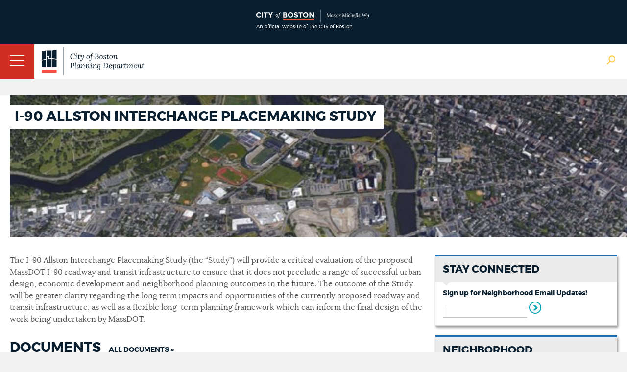

--- FILE ---
content_type: text/html; charset=utf-8
request_url: http://www.bostonplans.org/planning-zoning/planning-initiatives/i-90-allston-interchange
body_size: 16579
content:
<!doctype html>
<!--[if lt IE 7]> <html class="no-js lt-ie9 lt-ie8 lt-ie7" lang="en"> <![endif]-->
<!--[if IE 7]>    <html class="no-js lt-ie9 lt-ie8" lang="en"> <![endif]-->
<!--[if IE 8]>    <html class="no-js lt-ie9" lang="en"> <![endif]-->
<!--[if gt IE 8]><!--> <html class="no-js" lang="en"> <!--<![endif]-->

<head id="head"><title>
	I-90 Allston Interchange | Bostonplans.org
</title><meta name="description" content="Active planning initiatives being coordinated by the Planning Department. Find more information inside each initiative, including details, associated files, and contact information." /> 
<meta http-equiv="content-type" content="text/html; charset=UTF-8" /> 
 
 



<link href="/App_Themes/BRASite/CityMaster.css?2025022003" type="text/css" rel="stylesheet"/>
<link href="/App_Themes/BRASite/CityMobile.css?2025022003" type="text/css" rel="stylesheet"/>

<!--
<link href="/App_Themes/BRASite/BRA.css?2022032301" type="text/css" rel="stylesheet" media="none" onload="if(media!='all')media='all'"/>
<link href="/App_Themes/BRASite/MobileStyle.css?2022032301" type="text/css" rel="stylesheet" media="none" onload="if(media!='all')media='all'"/>
-->

<!--
<link href="/CMSPages/GetResource.ashx?stylesheetfile=/App_Themes/BRASite/BRA.css?2021083001" type="text/css" rel="stylesheet" media="none" onload="if(media!='all')media='all'"/>
<link href="/CMSPages/GetResource.ashx?stylesheetfile=/App_Themes/BRASite/MobileStyle.css?2021083001" type="text/css" rel="stylesheet" media="none" onload="if(media!='all')media='all'"/>
-->

<link href="/App_Themes/BRASite/BRABids.css" type="text/css" rel="stylesheet" media="none" onload="if(media!='all')media='all'"/>
<link href="/App_Themes/BRASite/BRAExtra.css" type="text/css" rel="stylesheet" media="none" onload="if(media!='all')media='all'"/>
<link href="/App_Themes/BRASite/hamburgers.min.css" type="text/css" rel="stylesheet" media="none" onload="if(media!='all')media='all'"/>
<link href="/App_Themes/BRASite/jquery.mmenu.all.css" type="text/css" rel="stylesheet" media="none" onload="if(media!='all')media='all'"/>
<link href="/scripts/select2/select2.css" type="text/css" rel="stylesheet" media="none" onload="if(media!='all')media='all'"/>
<link href="/scripts/select2/lightbox.css" type="text/css" rel="stylesheet" media="none" onload="if(media!='all')media='all'"/>

<!-- Apple products -->
<meta name="format-detection" content="telephone=no">
<meta name="apple-mobile-web-app-title" content="Boston Planning Department">
<meta name="application-name" content="Boston Planning Department">
<link href="/images/assets/Icon/Website_Mobile_Icon_iPhone 6-7-6s-7s-SE_120x120.png" rel="apple-touch-icon" media="none" onload="if(media!='all')media='all'" />
<link href="/images/assets/Icon/Website_Mobile_Icon_Ipad Pro_167x167.png" rel="apple-touch-icon" sizes="167x167" media="none" onload="if(media!='all')media='all'" />
<link href="/images/assets/Icon/Website_Mobile_Icon_Ipad_152x152.png" rel="apple-touch-icon" sizes="152x152" media="none" onload="if(media!='all')media='all'" />
<link href="/images/assets/Icon/Website_Mobile_Icon_iPhone Plus_180x180.png" rel="apple-touch-icon" sizes="180x180" media="none" onload="if(media!='all')media='all'" />
<!-- Android Products -->
<link href="/images/assets/Icon/Website_Mobile_Icon_Android Hi_192x192.png" rel="icon" sizes="192x192" media="none" onload="if(media!='all')media='all'" />
<link href="/images/assets/Icon/Website_Mobile_Icon_Android_128x128.png" rel="icon" sizes="128x128" media="none" onload="if(media!='all')media='all'" />
<!-- End of mobile icons -->

<link href="/CMSScripts/Custom/BRA/jquery.zglossary.min.css" type="text/css" rel="stylesheet" media="none" onload="if(media!='all')media='all'"/>
<link href="/scripts/Remodal/dist/remodal.css" type="text/css" rel="stylesheet" media="none" onload="if(media!='all')media='all'"/>
<link href="/scripts/Remodal/dist/remodal-default-theme.css" type="text/css" rel="stylesheet" media="none" onload="if(media!='all')media='all'"/>

<!-- Meta -->
<meta name="google-site-verification" content="PMZNE48JUChcfkgwhrT6uICpywUbuSMSDTGxWv35eDo" />
<meta name="dcterms.rightsHolder" content="City of Boston's Planning Department 2024. All Rights Reserved." />
<meta name="viewport" content="width=device-width, initial-scale=1.0">
<meta property="og:site_name" content="City of Boston Planning Department" />



<link href='//fonts.googleapis.com/css?family=Open+Sans:400,400italic,800,600italic,600' rel='stylesheet' type='text/css' media="none" onload="if(media!='all')media='all'"/>
<script type="text/javascript" src="//fast.fonts.net/jsapi/292b5799-1ef4-4306-bcf4-cd3d41ff2bda.js" async></script>
<!--[if lt IE 9]>
<script src="//css3-mediaqueries-js.googlecode.com/svn/trunk/css3-mediaqueries.js" async></script>
<![endif]-->

<!--[if (gt IE 6)&(lte IE 8)]>
<script src="//html5shiv.googlecode.com/svn/trunk/html5.js" async></script>
<![endif]--> 
<link rel="canonical" href="http://www.bostonplans.org/planning-zoning/planning-initiatives/i-90-allston-interchange"/> 
<link href="/favicon.ico" type="image/x-icon" rel="shortcut icon"/> 
<link href="/favicon.ico" type="image/x-icon" rel="icon"/> 
</head>
<body class="LTR Safari Chrome Safari142 Chrome142 ENUS ContentBody" >
    <form method="post" action="/planning-zoning/planning-initiatives/i-90-allston-interchange" onsubmit="javascript:return WebForm_OnSubmit();" id="form">
<div class="aspNetHidden">
<input type="hidden" name="manScript_HiddenField" id="manScript_HiddenField" value="" />
<input type="hidden" name="__EVENTTARGET" id="__EVENTTARGET" value="" />
<input type="hidden" name="__EVENTARGUMENT" id="__EVENTARGUMENT" value="" />
<input type="hidden" name="__VIEWSTATE" id="__VIEWSTATE" value="/[base64]/[base64]/////D2QFeXAkbHQkY3RsMDIkd1BhZ2VQbGFjZWhvbGRlciRwJGx0JGN0bDAyJHBhZ2VwbGFjZWhvbGRlciRwJGx0JGN0bDAwJHJwdEhlYWRpbmckcmVwSXRlbXMkY3RsMDAkY3RsMDAkaW1nU2xpZGVyJGx2U2xpZGVJbWFnZXMPFCsADmRkZGRkZGQUKwABZAIBZGRkZgL/////D2STkk7G4D6F3DimsG4Voh9tpf/g303WtI38cCJ7le6aDQ==" />
</div>

<script type="text/javascript">
//<![CDATA[
var theForm = document.forms['form'];
if (!theForm) {
    theForm = document.form;
}
function __doPostBack(eventTarget, eventArgument) {
    if (!theForm.onsubmit || (theForm.onsubmit() != false)) {
        theForm.__EVENTTARGET.value = eventTarget;
        theForm.__EVENTARGUMENT.value = eventArgument;
        theForm.submit();
    }
}
//]]>
</script>


<script src="/WebResource.axd?d=s4I7TyzjC6Zodm8CwImVHH1zY3VAACgq1djW6mCiG4zd5p92RBJQzHseBUVHdH8cAecqPQGPSKNU0cei_cGGHdtUdnmh0NvcGpD-1qplVWs1&amp;t=638901627720898773" type="text/javascript"></script>

<input type="hidden" name="lng" id="lng" value="en-US" />
<script type="text/javascript">
	//<![CDATA[

function PM_Postback(param) { if (window.top.HideScreenLockWarningAndSync) { window.top.HideScreenLockWarningAndSync(1080); }__doPostBack('m',param); }
function PM_Callback(param, callback, ctx) { if (window.top.HideScreenLockWarningAndSync) { window.top.HideScreenLockWarningAndSync(1080); }WebForm_DoCallback('m',param,callback,ctx,null,true); }
//]]>
</script>
<script src="/ScriptResource.axd?d=l1ZPP59JZn-oyt-VmyF3MIBs5IVyX7aH0YQyw-XpevtCTkUPaHWMLxfLv3f1CjOKPkFS6AGEIIE9VF1PYg0k7FLzsVfamag7xBPVQ4-naEMkBgj3eAQfoat2PPrjl9aMmwGnYTFii-P5_go0TbII2O0mpK1ythauWCqw8sjNRTw1&amp;t=ffffffffe6692900" type="text/javascript"></script>
<script src="/ScriptResource.axd?d=ZcrE4qNsktc8D85dmuMiHY5ZcYoqfZ-CH83lMCnZ34T9znJVLXpIhsehyy0YghOLSNnHQtFL5t5VhDKgHbGe_qikI4_UJBbE78GEAIZsmIiMOPX-TfZJJenkwwv00Q-n0&amp;t=3a1336b1" type="text/javascript"></script>
<script src="/ScriptResource.axd?d=w-iPXpIMMdKtUY9OiiUfx9fwaLs1zQkR3jhRkiJ0Leku3gM2_7KSfn1voB84_t8Cd1baK7yjouI1MqlFXbB3hYJBC23Rx0RY_OPlG2T0UFGCrTLLK0KvqMH7A025wyAT9iXVX985a5FJC28b4ernzg2&amp;t=3a1336b1" type="text/javascript"></script>
<script src="/CMSPages/PortalTemplate.aspx?_TSM_HiddenField_=manScript_HiddenField&amp;_TSM_CombinedScripts_=%3b%3bAjaxControlToolkit%2c+Version%3d4.1.51116.0%2c+Culture%3dneutral%2c+PublicKeyToken%3d28f01b0e84b6d53e%3aen-US%3afd384f95-1b49-47cf-9b47-2fa2a921a36a%3a475a4ef5%3aeffe2a26%3a7e63a579" type="text/javascript"></script>
<script type="text/javascript">
//<![CDATA[
function WebForm_OnSubmit() {
null;if (typeof(ValidatorOnSubmit) == "function" && ValidatorOnSubmit() == false) return false;
return true;
}
//]]>
</script>

<div class="aspNetHidden">

	<input type="hidden" name="__VIEWSTATEGENERATOR" id="__VIEWSTATEGENERATOR" value="A5343185" />
</div>
    <script type="text/javascript">
//<![CDATA[
Sys.WebForms.PageRequestManager._initialize('manScript', 'form', ['tctxM',''], [], [], 90, '');
//]]>
</script>
<div id="CMSHeaderDiv">
	<!-- -->
</div>
    <div id="ctxM">

</div>
    
<header id="siteBranding">
  <div class="disclaimerContainer">
    <div class="disclaimerContentWrapper">
      <div class = "disclaimerImgWrapper">
        <img src="/images/assets/disclaimer_logo_mayor.svg?bpda" alt="CityOfBoston Official" />
        <span>An official website of the City of Boston</span>
      </div>
      <!--
      <div class="disclaimerTextWrapper">
        <p><span class="hideOnPhoneDisclaimer">This is the website for the City of Boston’s new Planning Department, which launched on July 1. The staff and many responsibilities of the Boston Planning & Development Agency have moved to the Planning Department of the City of Boston including planning & zoning, urban design, development review, and real estate divisions.</span> Please excuse any misalignment you may see on our site as we transition to the City. <a href="/about-us/planning-department" target="_blank">Learn more</a></p>
      </div>-->
    </div>
  </div>
  <div class="mobileNavWrapper">
    <button id="hamburger-icon" class="hamburger hamburger--collapse" type="button">
     <span class="hamburger-box">
        <span class="hamburger-inner"></span>
     </span>
    </button>
   </div>

  <div class="siteWrapper">
    <a href="/" class="logo">
      <img class="bpdaFullwidthLogo" src="/images/assets/logo.svg?bpda" alt="Go to Homepage"/>
      <img class="bpdaMobilewidthLogo" src="/images/assets/logoShort.png?city" alt="Go to Homepage"/>
    </a>
    
    <nav class="utilityNav">
      <ul>
<li>
  <a href="/about-us" class="" target="_self">
    About Us
  </a>
</li><li>
  <a href="/about-us/contact-us" class="" target="_self">
    Contact Us
  </a>
</li><li>
  <a href="/about-us/careers-at-the-bpda" class="" target="_self">
    Careers
  </a>
</li><li>
  <a href="/about-us/get-involved" class="" target="_self">
    Get Involved
  </a>
</li><li>
  <a href="/news-calendar/news-updates" class="" target="_self">
    News
  </a>
</li><li>
  <a href="/news-calendar/calendar" class="" target="_self">
    Calendar
  </a>
</li>
<li>
  <a class="TranslateGo" href="#" data-remodal-target="modal">
    Translate Page
  </a>
</li>

</ul>

<div class="remodal translate_modal" data-remodal-id="translate_modal" style="display: none;">
    Google Translate
</div>
      <img class="siteSearchBtn" src="/images/assets/Icon/globalSearch.png" alt="Search Open"/>
      <img class="siteSearchBtn" src="/images/assets/Icon/searchClose.png" style="display:none" alt="Search Close" />
    </nav>
    <nav class="mainNav group">
	<ul id="bramainmenu">
		<li><a rel='nofollow' href="/neighborhoods" >Neighborhoods</a></li>
		<li class="HighLighted"><a rel='nofollow' href="/planning-zoning" >Planning &amp; Zoning</a></li>
		<li><a rel='nofollow' href="/urban-design" >Urban Design</a></li>
		<li style=""><a rel='nofollow' href="/projects" style="" >Development</a></li>
		<li><a rel='nofollow' href="/research" >Research</a></li>
		<li><a rel='nofollow' href="/3d-data-maps" >3D Data &amp; Maps</a></li>
		<li><a rel='nofollow' href="/real-estate" >Real Estate</a></li>
		<li><a rel='nofollow' href="/procurement" >Procurement</a></li>
	</ul>

</nav><nav class="mobileNav group">
	<ul class="CMSListMenuUL" id="menuElem">
		<li class="CMSListMenuLI"><a rel='nofollow' href="/" class="CMSListMenuLink" >Home</a></li>
		<li class="CMSListMenuLI"><a rel='nofollow' href="/neighborhoods" class="CMSListMenuLink" >Neighborhoods</a>
		<ul class="CMSListMenuUL">
			<li class="CMSListMenuLI" style=""><a rel='nofollow' href="/neighborhoods/allston-brighton/at-a-glance" class="CMSListMenuLink" style="" >Allston</a>
			<ul class="CMSListMenuUL">
				<li class="CMSListMenuLI"><a rel='nofollow' href="/neighborhoods/allston-brighton/at-a-glance" class="CMSListMenuLink" >At a Glance</a></li>
				<li class="CMSListMenuLI" style=""><a rel='nofollow' href="/opportunities-properties/bra-owned-land?neighborhoodid=24&sortby=name&sortdirection=asc" class="CMSListMenuLink" style="" >BPDA Owned Land</a></li>
				<li class="CMSListMenuLI" style=""><a rel='nofollow' href="http://www.bostonredevelopmentauthority.org/document-center?neighborhood=0" class="CMSListMenuLink" style="" >Documents</a></li>
				<li class="CMSListMenuLI"><a rel='nofollow' href="/neighborhoods/allston-brighton/events" class="CMSListMenuLink" >Events</a></li>
				<li class="CMSListMenuLI"><a rel='nofollow' href="/neighborhoods/allston-brighton/news" class="CMSListMenuLink" >News</a></li>
				<li class="CMSListMenuLI" style=""><a rel='nofollow' href="/planning/planning-initiatives?neighborhoodid=24&sortby=date&sortdirection=DESC" class="CMSListMenuLink" style="" >Planning</a></li>
				<li class="CMSListMenuLI" style=""><a rel='nofollow' href="/projects/development-projects?neighborhoodid=24&sortby=filed&sortdirection=DESC" class="CMSListMenuLink" style="" >Projects</a></li>
				<li class="CMSListMenuLI" style=""><a rel='nofollow' href="http://www.bostonredevelopmentauthority.org/research-maps/research/research-publications?neighborhoodid=24&sortby=date&sortdirection=DESC" class="CMSListMenuLink" style="" >Research Publications</a></li>
			</ul>
			</li>
			<li class="CMSListMenuLI" style=""><a rel='nofollow' href="/neighborhoods/back-bay/at-a-glance" class="CMSListMenuLink" style="" >Back Bay</a>
			<ul class="CMSListMenuUL">
				<li class="CMSListMenuLI" style=""><a rel='nofollow' href="/neighborhoods/back-bay/at-a-glance" class="CMSListMenuLink" style="" >At a Glance</a></li>
				<li class="CMSListMenuLI" style=""><a rel='nofollow' href="/opportunities-properties/bra-owned-land?neighborhoodid=2&sortby=name&sortdirection=asc" class="CMSListMenuLink" style="" >BPDA Owned Land</a></li>
				<li class="CMSListMenuLI" style=""><a rel='nofollow' href="http://www.bostonredevelopmentauthority.org/document-center?neighborhood=1" class="CMSListMenuLink" style="" >Documents</a></li>
				<li class="CMSListMenuLI"><a rel='nofollow' href="/neighborhoods/back-bay/events" class="CMSListMenuLink" >Events</a></li>
				<li class="CMSListMenuLI"><a rel='nofollow' href="/neighborhoods/back-bay/news" class="CMSListMenuLink" >News</a></li>
				<li class="CMSListMenuLI" style=""><a rel='nofollow' href="/planning/planning-initiatives?neighborhoodid=2&sortby=date&sortdirection=DESC" class="CMSListMenuLink" style="" >Planning</a></li>
				<li class="CMSListMenuLI" style=""><a rel='nofollow' href="/projects/development-projects?neighborhoodid=2&sortby=filed&sortdirection=DESC" class="CMSListMenuLink" style="" >Projects</a></li>
				<li class="CMSListMenuLI" style=""><a rel='nofollow' href="http://www.bostonredevelopmentauthority.org/research-maps/research/research-publications?neighborhoodid=2&sortby=date&sortdirection=DESC" class="CMSListMenuLink" style="" >Research Publications</a></li>
			</ul>
			</li>
			<li class="CMSListMenuLI" style=""><a rel='nofollow' href="/neighborhoods/bay-village/at-a-glance" class="CMSListMenuLink" style="" >Bay Village</a>
			<ul class="CMSListMenuUL">
				<li class="CMSListMenuLI"><a rel='nofollow' href="/neighborhoods/bay-village/at-a-glance" class="CMSListMenuLink" >At a Glance</a></li>
				<li class="CMSListMenuLI" style=""><a rel='nofollow' href="/opportunities-properties/bra-owned-land?neighborhoodid=33&sortby=name&sortdirection=asc" class="CMSListMenuLink" style="" >BPDA Owned Land</a></li>
				<li class="CMSListMenuLI" style=""><a rel='nofollow' href="http://www.bostonredevelopmentauthority.org/document-center?neighborhood=2" class="CMSListMenuLink" style="" >Documents</a></li>
				<li class="CMSListMenuLI"><a rel='nofollow' href="/neighborhoods/bay-village/events" class="CMSListMenuLink" >Events</a></li>
				<li class="CMSListMenuLI"><a rel='nofollow' href="/neighborhoods/bay-village/news" class="CMSListMenuLink" >News</a></li>
				<li class="CMSListMenuLI" style=""><a rel='nofollow' href="/planning/planning-initiatives?neighborhoodid=33&sortby=date&sortdirection=DESC" class="CMSListMenuLink" style="" >Planning</a></li>
				<li class="CMSListMenuLI" style=""><a rel='nofollow' href="/projects/development-projects?neighborhoodid=33&sortby=filed&sortdirection=DESC" class="CMSListMenuLink" style="" >Projects</a></li>
				<li class="CMSListMenuLI" style=""><a rel='nofollow' href="http://www.bostonredevelopmentauthority.org/research-maps/research/research-publications?neighborhoodid=33&sortby=date&sortdirection=DESC" class="CMSListMenuLink" style="" >Research Publications</a></li>
			</ul>
			</li>
			<li class="CMSListMenuLI" style=""><a rel='nofollow' href="/neighborhoods/beacon-hill/at-a-glance" class="CMSListMenuLink" style="" >Beacon Hill</a>
			<ul class="CMSListMenuUL">
				<li class="CMSListMenuLI"><a rel='nofollow' href="/neighborhoods/beacon-hill/at-a-glance" class="CMSListMenuLink" >At a Glance</a></li>
				<li class="CMSListMenuLI" style=""><a rel='nofollow' href="/opportunities-properties/bra-owned-land?neighborhoodid=30&sortby=name&sortdirection=asc" class="CMSListMenuLink" style="" >BPDA Owned Land</a></li>
				<li class="CMSListMenuLI" style=""><a rel='nofollow' href="http://www.bostonredevelopmentauthority.org/document-center?neighborhood=3" class="CMSListMenuLink" style="" >Documents</a></li>
				<li class="CMSListMenuLI"><a rel='nofollow' href="/neighborhoods/beacon-hill/events" class="CMSListMenuLink" >Events</a></li>
				<li class="CMSListMenuLI"><a rel='nofollow' href="/neighborhoods/beacon-hill/news" class="CMSListMenuLink" >News</a></li>
				<li class="CMSListMenuLI" style=""><a rel='nofollow' href="/planning/planning-initiatives?neighborhoodid=30&sortby=date&sortdirection=DESC" class="CMSListMenuLink" style="" >Planning</a></li>
				<li class="CMSListMenuLI" style=""><a rel='nofollow' href="/projects/development-projects?neighborhoodid=30&sortby=filed&sortdirection=DESC" class="CMSListMenuLink" style="" >Projects</a></li>
				<li class="CMSListMenuLI" style=""><a rel='nofollow' href="http://www.bostonredevelopmentauthority.org/research-maps/research/research-publications?neighborhoodid=30&sortby=date&sortdirection=DESC" class="CMSListMenuLink" style="" >Research Publications</a></li>
			</ul>
			</li>
			<li class="CMSListMenuLI" style=""><a rel='nofollow' href="/neighborhoods/brighton/at-a-glance" class="CMSListMenuLink" style="" >Brighton</a>
			<ul class="CMSListMenuUL">
				<li class="CMSListMenuLI"><a rel='nofollow' href="/neighborhoods/brighton/at-a-glance" class="CMSListMenuLink" >At a Glance</a></li>
				<li class="CMSListMenuLI" style=""><a rel='nofollow' href="/opportunities-properties/bra-owned-land?neighborhoodid=25&sortby=name&sortdirection=asc" class="CMSListMenuLink" style="" >BPDA Owned Land</a></li>
				<li class="CMSListMenuLI" style=""><a rel='nofollow' href="http://www.bostonredevelopmentauthority.org/document-center?neighborhood=4" class="CMSListMenuLink" style="" >Documents</a></li>
				<li class="CMSListMenuLI"><a rel='nofollow' href="/neighborhoods/brighton/events" class="CMSListMenuLink" >Events</a></li>
				<li class="CMSListMenuLI"><a rel='nofollow' href="/neighborhoods/brighton/news" class="CMSListMenuLink" >News</a></li>
				<li class="CMSListMenuLI" style=""><a rel='nofollow' href="/planning/planning-initiatives?neighborhoodid=25&sortby=date&sortdirection=DESC" class="CMSListMenuLink" style="" >Planning</a></li>
				<li class="CMSListMenuLI" style=""><a rel='nofollow' href="/projects/development-projects?neighborhoodid=25&sortby=filed&sortdirection=DESC" class="CMSListMenuLink" style="" >Projects</a></li>
				<li class="CMSListMenuLI" style=""><a rel='nofollow' href="http://www.bostonredevelopmentauthority.org/research-maps/research/research-publications?neighborhoodid=25&sortby=date&sortdirection=DESC" class="CMSListMenuLink" style="" >Research Publications</a></li>
			</ul>
			</li>
			<li class="CMSListMenuLI" style=""><a rel='nofollow' href="/neighborhoods/charlestown/at-a-glance" class="CMSListMenuLink" style="" >Charlestown</a>
			<ul class="CMSListMenuUL">
				<li class="CMSListMenuLI"><a rel='nofollow' href="/neighborhoods/charlestown/at-a-glance" class="CMSListMenuLink" >At a Glance</a></li>
				<li class="CMSListMenuLI" style=""><a rel='nofollow' href="/opportunities-properties/bra-owned-land?neighborhoodid=4&sortby=name&sortdirection=asc" class="CMSListMenuLink" style="" >BPDA Owned Land</a></li>
				<li class="CMSListMenuLI"><a rel='nofollow' href="/neighborhoods/charlestown/navy-yard-master-plan-implementation" class="CMSListMenuLink" >Navy Yard Master Plan Implementation</a></li>
				<li class="CMSListMenuLI" style=""><a rel='nofollow' href="http://www.bostonredevelopmentauthority.org/document-center?neighborhood=5" class="CMSListMenuLink" style="" >Documents</a></li>
				<li class="CMSListMenuLI"><a rel='nofollow' href="/neighborhoods/charlestown/events" class="CMSListMenuLink" >Events</a></li>
				<li class="CMSListMenuLI"><a rel='nofollow' href="/neighborhoods/charlestown/news" class="CMSListMenuLink" >News</a></li>
				<li class="CMSListMenuLI" style=""><a rel='nofollow' href="/planning/planning-initiatives?neighborhoodid=4&sortby=date&sortdirection=DESC" class="CMSListMenuLink" style="" >Planning</a></li>
				<li class="CMSListMenuLI" style=""><a rel='nofollow' href="/projects/development-projects?neighborhoodid=4&sortby=filed&sortdirection=DESC" class="CMSListMenuLink" style="" >Projects</a></li>
				<li class="CMSListMenuLI" style=""><a rel='nofollow' href="http://www.bostonredevelopmentauthority.org/research-maps/research/research-publications?neighborhoodid=4&sortby=date&sortdirection=DESC" class="CMSListMenuLink" style="" >Research Publications</a></li>
			</ul>
			</li>
			<li class="CMSListMenuLI" style=""><a rel='nofollow' href="/neighborhoods/chinatown/at-a-glance" class="CMSListMenuLink" style="" >Chinatown</a>
			<ul class="CMSListMenuUL">
				<li class="CMSListMenuLI"><a rel='nofollow' href="/neighborhoods/chinatown/at-a-glance" class="CMSListMenuLink" >At a Glance </a></li>
				<li class="CMSListMenuLI" style=""><a rel='nofollow' href="/opportunities-properties/bra-owned-land?neighborhoodid=26&sortby=name&sortdirection=asc" class="CMSListMenuLink" style="" >BPDA Owned Land</a></li>
				<li class="CMSListMenuLI" style=""><a rel='nofollow' href="http://www.bostonredevelopmentauthority.org/document-center?neighborhood=6" class="CMSListMenuLink" style="" >Documents</a></li>
				<li class="CMSListMenuLI"><a rel='nofollow' href="/neighborhoods/chinatown/events" class="CMSListMenuLink" >Events</a></li>
				<li class="CMSListMenuLI"><a rel='nofollow' href="/neighborhoods/chinatown/news" class="CMSListMenuLink" >News</a></li>
				<li class="CMSListMenuLI" style=""><a rel='nofollow' href="/planning/planning-initiatives?neighborhoodid=26&sortby=date&sortdirection=DESC" class="CMSListMenuLink" style="" >Planning</a></li>
				<li class="CMSListMenuLI" style=""><a rel='nofollow' href="/projects/development-projects?neighborhoodid=26&sortby=filed&sortdirection=DESC" class="CMSListMenuLink" style="" >Projects</a></li>
				<li class="CMSListMenuLI" style=""><a rel='nofollow' href="http://www.bostonredevelopmentauthority.org/research-maps/research/research-publications?neighborhoodid=26&sortby=date&sortdirection=DESC" class="CMSListMenuLink" style="" >Research Publications</a></li>
			</ul>
			</li>
			<li class="CMSListMenuLI" style=""><a rel='nofollow' href="/neighborhoods/dorchester/at-a-glance" class="CMSListMenuLink" style="" >Dorchester</a>
			<ul class="CMSListMenuUL">
				<li class="CMSListMenuLI"><a rel='nofollow' href="/neighborhoods/dorchester/at-a-glance" class="CMSListMenuLink" >At a Glance</a></li>
				<li class="CMSListMenuLI" style=""><a rel='nofollow' href="/opportunities-properties/bra-owned-land?neighborhoodid=6&sortby=name&sortdirection=asc" class="CMSListMenuLink" style="" >BPDA Owned Land</a></li>
				<li class="CMSListMenuLI" style=""><a rel='nofollow' href="http://www.bostonredevelopmentauthority.org/document-center?neighborhood=7" class="CMSListMenuLink" style="" >Documents</a></li>
				<li class="CMSListMenuLI"><a rel='nofollow' href="/neighborhoods/dorchester/events" class="CMSListMenuLink" >Events</a></li>
				<li class="CMSListMenuLI"><a rel='nofollow' href="/neighborhoods/dorchester/news" class="CMSListMenuLink" >News</a></li>
				<li class="CMSListMenuLI" style=""><a rel='nofollow' href="/planning/planning-initiatives?neighborhoodid=6&sortby=date&sortdirection=DESC" class="CMSListMenuLink" style="" >Planning</a></li>
				<li class="CMSListMenuLI" style=""><a rel='nofollow' href="/projects/development-projects?neighborhoodid=6&sortby=filed&sortdirection=DESC" class="CMSListMenuLink" style="" >Projects</a></li>
				<li class="CMSListMenuLI" style=""><a rel='nofollow' href="http://www.bostonredevelopmentauthority.org/research-maps/research/research-publications?neighborhoodid=6&sortby=date&sortdirection=DESC" class="CMSListMenuLink" style="" >Research Publications</a></li>
			</ul>
			</li>
			<li class="CMSListMenuLI" style=""><a rel='nofollow' href="/neighborhoods/downtown/at-a-glance" class="CMSListMenuLink" style="" >Downtown</a>
			<ul class="CMSListMenuUL">
				<li class="CMSListMenuLI"><a rel='nofollow' href="/neighborhoods/downtown/at-a-glance" class="CMSListMenuLink" >At a Glance</a></li>
				<li class="CMSListMenuLI" style=""><a rel='nofollow' href="/opportunities-properties/bra-owned-land?neighborhoodid=7&sortby=name&sortdirection=asc" class="CMSListMenuLink" style="" >BPDA Owned Land</a></li>
				<li class="CMSListMenuLI" style=""><a rel='nofollow' href="http://www.bostonredevelopmentauthority.org/document-center?neighborhood=8" class="CMSListMenuLink" style="" >Documents</a></li>
				<li class="CMSListMenuLI"><a rel='nofollow' href="/neighborhoods/downtown/events" class="CMSListMenuLink" >Events</a></li>
				<li class="CMSListMenuLI"><a rel='nofollow' href="/neighborhoods/downtown/news" class="CMSListMenuLink" >News</a></li>
				<li class="CMSListMenuLI" style=""><a rel='nofollow' href="/planning/planning-initiatives?neighborhoodid=7&sortby=date&sortdirection=DESC" class="CMSListMenuLink" style="" >Planning</a></li>
				<li class="CMSListMenuLI" style=""><a rel='nofollow' href="/projects/development-projects?neighborhoodid=7&sortby=filed&sortdirection=DESC" class="CMSListMenuLink" style="" >Projects</a></li>
				<li class="CMSListMenuLI" style=""><a rel='nofollow' href="http://www.bostonredevelopmentauthority.org/research-maps/research/research-publications?neighborhoodid=7&sortby=date&sortdirection=DESC" class="CMSListMenuLink" style="" >Research Publications</a></li>
			</ul>
			</li>
			<li class="CMSListMenuLI" style=""><a rel='nofollow' href="/neighborhoods/east-boston/at-a-glance" class="CMSListMenuLink" style="" >East Boston</a>
			<ul class="CMSListMenuUL">
				<li class="CMSListMenuLI"><a rel='nofollow' href="/neighborhoods/east-boston/at-a-glance" class="CMSListMenuLink" >At a Glance</a></li>
				<li class="CMSListMenuLI" style=""><a rel='nofollow' href="/opportunities-properties/bra-owned-land?neighborhoodid=8&sortby=name&sortdirection=asc" class="CMSListMenuLink" style="" >BPDA Owned Land</a></li>
				<li class="CMSListMenuLI" style=""><a rel='nofollow' href="http://www.bostonredevelopmentauthority.org/document-center?neighborhood=9" class="CMSListMenuLink" style="" >Documents</a></li>
				<li class="CMSListMenuLI"><a rel='nofollow' href="/neighborhoods/east-boston/events" class="CMSListMenuLink" >Events</a></li>
				<li class="CMSListMenuLI"><a rel='nofollow' href="/neighborhoods/east-boston/news" class="CMSListMenuLink" >News</a></li>
				<li class="CMSListMenuLI" style=""><a rel='nofollow' href="/planning/planning-initiatives?neighborhoodid=8&sortby=date&sortdirection=DESC" class="CMSListMenuLink" style="" >Planning</a></li>
				<li class="CMSListMenuLI" style=""><a rel='nofollow' href="/projects/development-projects?neighborhoodid=8&sortby=filed&sortdirection=DESC" class="CMSListMenuLink" style="" >Projects</a></li>
				<li class="CMSListMenuLI" style=""><a rel='nofollow' href="http://www.bostonredevelopmentauthority.org/research-maps/research/research-publications?neighborhoodid=8&sortby=date&sortdirection=DESC" class="CMSListMenuLink" style="" >Research Publications</a></li>
			</ul>
			</li>
			<li class="CMSListMenuLI" style=""><a rel='nofollow' href="/neighborhoods/fenway/at-a-glance" class="CMSListMenuLink" style="" >Fenway</a>
			<ul class="CMSListMenuUL">
				<li class="CMSListMenuLI"><a rel='nofollow' href="/neighborhoods/fenway/at-a-glance" class="CMSListMenuLink" >At a Glance</a></li>
				<li class="CMSListMenuLI" style=""><a rel='nofollow' href="/opportunities-properties/bra-owned-land?neighborhoodid=34&sortby=name&sortdirection=asc" class="CMSListMenuLink" style="" >BPDA Owned Land</a></li>
				<li class="CMSListMenuLI" style=""><a rel='nofollow' href="http://www.bostonredevelopmentauthority.org/document-center?neighborhood=10" class="CMSListMenuLink" style="" >Documents</a></li>
				<li class="CMSListMenuLI"><a rel='nofollow' href="/neighborhoods/fenway/events" class="CMSListMenuLink" >Events</a></li>
				<li class="CMSListMenuLI"><a rel='nofollow' href="/neighborhoods/fenway/news" class="CMSListMenuLink" >News</a></li>
				<li class="CMSListMenuLI" style=""><a rel='nofollow' href="/planning/planning-initiatives?neighborhoodid=34&sortby=date&sortdirection=DESC" class="CMSListMenuLink" style="" >Planning</a></li>
				<li class="CMSListMenuLI" style=""><a rel='nofollow' href="/projects/development-projects?neighborhoodid=34&sortby=filed&sortdirection=DESC" class="CMSListMenuLink" style="" >Projects</a></li>
				<li class="CMSListMenuLI" style=""><a rel='nofollow' href="http://www.bostonredevelopmentauthority.org/research-maps/research/research-publications?neighborhoodid=34&sortby=date&sortdirection=DESC" class="CMSListMenuLink" style="" >Research Publications</a></li>
			</ul>
			</li>
			<li class="CMSListMenuLI" style=""><a rel='nofollow' href="/neighborhoods/hyde-park/at-a-glance" class="CMSListMenuLink" style="" >Hyde Park</a>
			<ul class="CMSListMenuUL">
				<li class="CMSListMenuLI"><a rel='nofollow' href="/neighborhoods/hyde-park/at-a-glance" class="CMSListMenuLink" >At a Glance</a></li>
				<li class="CMSListMenuLI" style=""><a rel='nofollow' href="/opportunities-properties/bra-owned-land?neighborhoodid=10&sortby=name&sortdirection=asc&type=bold" class="CMSListMenuLink" style="" >BPDA Owned Land</a></li>
				<li class="CMSListMenuLI" style=""><a rel='nofollow' href="http://www.bostonredevelopmentauthority.org/document-center?neighborhood=12" class="CMSListMenuLink" style="" >Documents</a></li>
				<li class="CMSListMenuLI"><a rel='nofollow' href="/neighborhoods/hyde-park/events" class="CMSListMenuLink" >Events</a></li>
				<li class="CMSListMenuLI"><a rel='nofollow' href="/neighborhoods/hyde-park/news" class="CMSListMenuLink" >News</a></li>
				<li class="CMSListMenuLI" style=""><a rel='nofollow' href="/planning/planning-initiatives?neighborhoodid=10&sortby=date&sortdirection=DESC" class="CMSListMenuLink" style="" >Planning</a></li>
				<li class="CMSListMenuLI" style=""><a rel='nofollow' href="/projects/development-projects?neighborhoodid=10&sortby=filed&sortdirection=DESC" class="CMSListMenuLink" style="" >Projects</a></li>
				<li class="CMSListMenuLI" style=""><a rel='nofollow' href="http://www.bostonredevelopmentauthority.org/research-maps/research/research-publications?neighborhoodid=10&sortby=date&sortdirection=DESC" class="CMSListMenuLink" style="" >Research Publications</a></li>
			</ul>
			</li>
			<li class="CMSListMenuLI" style=""><a rel='nofollow' href="/neighborhoods/jamaica-plain/at-a-glance" class="CMSListMenuLink" style="" >Jamaica Plain</a>
			<ul class="CMSListMenuUL">
				<li class="CMSListMenuLI"><a rel='nofollow' href="/neighborhoods/jamaica-plain/at-a-glance" class="CMSListMenuLink" >At a Glance</a></li>
				<li class="CMSListMenuLI" style=""><a rel='nofollow' href="/opportunities-properties/bra-owned-land?neighborhoodid=11&sortby=name&sortdirection=asc&type=bold" class="CMSListMenuLink" style="" >BPDA Owned Land</a></li>
				<li class="CMSListMenuLI" style=""><a rel='nofollow' href="http://www.bostonredevelopmentauthority.org/document-center?neighborhood=13" class="CMSListMenuLink" style="" >Documents</a></li>
				<li class="CMSListMenuLI"><a rel='nofollow' href="/neighborhoods/jamaica-plain/events" class="CMSListMenuLink" >Events</a></li>
				<li class="CMSListMenuLI"><a rel='nofollow' href="/neighborhoods/jamaica-plain/news" class="CMSListMenuLink" >News</a></li>
				<li class="CMSListMenuLI" style=""><a rel='nofollow' href="/planning/planning-initiatives?neighborhoodid=11&sortby=date&sortdirection=DESC" class="CMSListMenuLink" style="" >Planning</a></li>
				<li class="CMSListMenuLI" style=""><a rel='nofollow' href="/projects/development-projects?neighborhoodid=11&sortby=filed&sortdirection=DESC" class="CMSListMenuLink" style="" >Projects</a></li>
				<li class="CMSListMenuLI" style=""><a rel='nofollow' href="http://www.bostonredevelopmentauthority.org/research-maps/research/research-publications?neighborhoodid=11&sortby=date&sortdirection=DESC" class="CMSListMenuLink" style="" >Research Publications</a></li>
			</ul>
			</li>
			<li class="CMSListMenuLI" style=""><a rel='nofollow' href="/neighborhoods/leather-district/at-a-glance" class="CMSListMenuLink" style="" >Leather District</a>
			<ul class="CMSListMenuUL">
				<li class="CMSListMenuLI"><a rel='nofollow' href="/neighborhoods/leather-district/at-a-glance" class="CMSListMenuLink" >At a Glance</a></li>
				<li class="CMSListMenuLI" style=""><a rel='nofollow' href="/opportunities-properties/bra-owned-land?neighborhoodid=27&sortby=name&sortdirection=asc&type=bold" class="CMSListMenuLink" style="" >BPDA Owned Land</a></li>
				<li class="CMSListMenuLI" style=""><a rel='nofollow' href="http://www.bostonredevelopmentauthority.org/document-center?neighborhood=14" class="CMSListMenuLink" style="" >Documents</a></li>
				<li class="CMSListMenuLI"><a rel='nofollow' href="/neighborhoods/leather-district/events" class="CMSListMenuLink" >Events</a></li>
				<li class="CMSListMenuLI"><a rel='nofollow' href="/neighborhoods/leather-district/news" class="CMSListMenuLink" >News</a></li>
				<li class="CMSListMenuLI" style=""><a rel='nofollow' href="/planning/planning-initiatives?neighborhoodid=27&sortby=date&sortdirection=DESC" class="CMSListMenuLink" style="" >Planning</a></li>
				<li class="CMSListMenuLI" style=""><a rel='nofollow' href="/projects/development-projects?neighborhoodid=27&sortby=filed&sortdirection=DESC" class="CMSListMenuLink" style="" >Projects</a></li>
				<li class="CMSListMenuLI" style=""><a rel='nofollow' href="http://www.bostonredevelopmentauthority.org/research-maps/research/research-publications?neighborhoodid=27&sortby=date&sortdirection=DESC" class="CMSListMenuLink" style="" >Research Publications</a></li>
			</ul>
			</li>
			<li class="CMSListMenuLI" style=""><a rel='nofollow' href="/neighborhoods/longwood-medical-area/at-a-glance" class="CMSListMenuLink" style="" >Longwood Medical Area</a>
			<ul class="CMSListMenuUL">
				<li class="CMSListMenuLI"><a rel='nofollow' href="/neighborhoods/longwood-medical-area/at-a-glance" class="CMSListMenuLink" >At a Glance</a></li>
				<li class="CMSListMenuLI" style=""><a rel='nofollow' href="/opportunities-properties/bra-owned-land?neighborhoodid=28&sortby=name&sortdirection=asc&type=bold" class="CMSListMenuLink" style="" >BPDA Owned Land</a></li>
				<li class="CMSListMenuLI" style=""><a rel='nofollow' href="http://www.bostonredevelopmentauthority.org/document-center?neighborhood=15" class="CMSListMenuLink" style="" >Documents</a></li>
				<li class="CMSListMenuLI"><a rel='nofollow' href="/neighborhoods/longwood-medical-area/events" class="CMSListMenuLink" >Events</a></li>
				<li class="CMSListMenuLI"><a rel='nofollow' href="/neighborhoods/longwood-medical-area/news" class="CMSListMenuLink" >News</a></li>
				<li class="CMSListMenuLI" style=""><a rel='nofollow' href="/planning/planning-initiatives?neighborhoodid=28&sortby=date&sortdirection=DESC" class="CMSListMenuLink" style="" >Planning</a></li>
				<li class="CMSListMenuLI" style=""><a rel='nofollow' href="/projects/development-projects?neighborhoodid=28&sortby=filed&sortdirection=DESC" class="CMSListMenuLink" style="" >Projects</a></li>
				<li class="CMSListMenuLI" style=""><a rel='nofollow' href="http://www.bostonredevelopmentauthority.org/research-maps/research/research-publications?neighborhoodid=28&sortby=date&sortdirection=DESC" class="CMSListMenuLink" style="" >Research Publications</a></li>
			</ul>
			</li>
			<li class="CMSListMenuLI" style=""><a rel='nofollow' href="/neighborhoods/mattapan/at-a-glance" class="CMSListMenuLink" style="" >Mattapan</a>
			<ul class="CMSListMenuUL">
				<li class="CMSListMenuLI"><a rel='nofollow' href="/neighborhoods/mattapan/at-a-glance" class="CMSListMenuLink" >At a Glance</a></li>
				<li class="CMSListMenuLI" style=""><a rel='nofollow' href="/opportunities-properties/bra-owned-land?neighborhoodid=12&sortby=name&sortdirection=asc&type=bold" class="CMSListMenuLink" style="" >BPDA Owned Land</a></li>
				<li class="CMSListMenuLI" style=""><a rel='nofollow' href="http://www.bostonredevelopmentauthority.org/document-center?neighborhood=16" class="CMSListMenuLink" style="" >Documents</a></li>
				<li class="CMSListMenuLI"><a rel='nofollow' href="/neighborhoods/mattapan/events" class="CMSListMenuLink" >Events</a></li>
				<li class="CMSListMenuLI"><a rel='nofollow' href="/neighborhoods/mattapan/news" class="CMSListMenuLink" >News</a></li>
				<li class="CMSListMenuLI" style=""><a rel='nofollow' href="/planning/planning-initiatives?neighborhoodid=12&sortby=date&sortdirection=DESC" class="CMSListMenuLink" style="" >Planning</a></li>
				<li class="CMSListMenuLI" style=""><a rel='nofollow' href="/projects/development-projects?neighborhoodid=12&sortby=filed&sortdirection=DESC" class="CMSListMenuLink" style="" >Projects</a></li>
				<li class="CMSListMenuLI" style=""><a rel='nofollow' href="http://www.bostonredevelopmentauthority.org/research-maps/research/research-publications?neighborhoodid=12&sortby=date&sortdirection=DESC" class="CMSListMenuLink" style="" >Research Publications</a></li>
			</ul>
			</li>
			<li class="CMSListMenuLI" style=""><a rel='nofollow' href="/neighborhoods/mission-hill/at-a-glance" class="CMSListMenuLink" style="" >Mission Hill</a>
			<ul class="CMSListMenuUL">
				<li class="CMSListMenuLI"><a rel='nofollow' href="/neighborhoods/mission-hill/at-a-glance" class="CMSListMenuLink" >At a Glance</a></li>
				<li class="CMSListMenuLI" style=""><a rel='nofollow' href="/opportunities-properties/bra-owned-land?neighborhoodid=13&sortby=name&sortdirection=asc&type=bold" class="CMSListMenuLink" style="" >BPDA Owned Land</a></li>
				<li class="CMSListMenuLI" style=""><a rel='nofollow' href="http://www.bostonredevelopmentauthority.org/document-center?neighborhood=17" class="CMSListMenuLink" style="" >Documents</a></li>
				<li class="CMSListMenuLI"><a rel='nofollow' href="/neighborhoods/mission-hill/events" class="CMSListMenuLink" >Events</a></li>
				<li class="CMSListMenuLI"><a rel='nofollow' href="/neighborhoods/mission-hill/news" class="CMSListMenuLink" >News</a></li>
				<li class="CMSListMenuLI" style=""><a rel='nofollow' href="/planning/planning-initiatives?neighborhoodid=13&sortby=date&sortdirection=DESC" class="CMSListMenuLink" style="" >Planning</a></li>
				<li class="CMSListMenuLI" style=""><a rel='nofollow' href="/projects/development-projects?neighborhoodid=13&sortby=filed&sortdirection=DESC" class="CMSListMenuLink" style="" >Projects</a></li>
				<li class="CMSListMenuLI" style=""><a rel='nofollow' href="http://www.bostonredevelopmentauthority.org/research-maps/research/research-publications?neighborhoodid=13&sortby=date&sortdirection=DESC" class="CMSListMenuLink" style="" >Research Publications</a></li>
			</ul>
			</li>
			<li class="CMSListMenuLI" style=""><a rel='nofollow' href="/neighborhoods/north-end/at-a-glance" class="CMSListMenuLink" style="" >North End</a>
			<ul class="CMSListMenuUL">
				<li class="CMSListMenuLI"><a rel='nofollow' href="/neighborhoods/north-end/at-a-glance" class="CMSListMenuLink" >At a Glance</a></li>
				<li class="CMSListMenuLI" style=""><a rel='nofollow' href="/opportunities-properties/bra-owned-land?neighborhoodid=14&sortby=name&sortdirection=asc&type=bold" class="CMSListMenuLink" style="" >BPDA Owned Land</a></li>
				<li class="CMSListMenuLI" style=""><a rel='nofollow' href="http://www.bostonredevelopmentauthority.org/document-center?neighborhood=18" class="CMSListMenuLink" style="" >Documents</a></li>
				<li class="CMSListMenuLI"><a rel='nofollow' href="/neighborhoods/north-end/events" class="CMSListMenuLink" >Events</a></li>
				<li class="CMSListMenuLI"><a rel='nofollow' href="/neighborhoods/north-end/news" class="CMSListMenuLink" >News</a></li>
				<li class="CMSListMenuLI" style=""><a rel='nofollow' href="/planning/planning-initiatives?neighborhoodid=14&sortby=date&sortdirection=DESC" class="CMSListMenuLink" style="" >Planning</a></li>
				<li class="CMSListMenuLI" style=""><a rel='nofollow' href="/projects/development-projects?neighborhoodid=14&sortby=filed&sortdirection=DESC" class="CMSListMenuLink" style="" >Projects</a></li>
				<li class="CMSListMenuLI" style=""><a rel='nofollow' href="http://www.bostonredevelopmentauthority.org/research-maps/research/research-publications?neighborhoodid=14&sortby=date&sortdirection=DESC" class="CMSListMenuLink" style="" >Research Publications</a></li>
			</ul>
			</li>
			<li class="CMSListMenuLI" style=""><a rel='nofollow' href="/neighborhoods/roslindale/at-a-glance" class="CMSListMenuLink" style="" >Roslindale</a>
			<ul class="CMSListMenuUL">
				<li class="CMSListMenuLI"><a rel='nofollow' href="/neighborhoods/roslindale/at-a-glance" class="CMSListMenuLink" >At a Glance</a></li>
				<li class="CMSListMenuLI" style=""><a rel='nofollow' href="/opportunities-properties/bra-owned-land?neighborhoodid=15&sortby=name&sortdirection=asc&type=bold" class="CMSListMenuLink" style="" >BPDA Owned Land</a></li>
				<li class="CMSListMenuLI" style=""><a rel='nofollow' href="http://www.bostonredevelopmentauthority.org/document-center?neighborhood=19" class="CMSListMenuLink" style="" >Documents</a></li>
				<li class="CMSListMenuLI"><a rel='nofollow' href="/neighborhoods/roslindale/events" class="CMSListMenuLink" >Events</a></li>
				<li class="CMSListMenuLI"><a rel='nofollow' href="/neighborhoods/roslindale/news" class="CMSListMenuLink" >News</a></li>
				<li class="CMSListMenuLI" style=""><a rel='nofollow' href="/planning/planning-initiatives?neighborhoodid=15&sortby=date&sortdirection=DESC" class="CMSListMenuLink" style="" >Planning</a></li>
				<li class="CMSListMenuLI" style=""><a rel='nofollow' href="/projects/development-projects?neighborhoodid=15&sortby=filed&sortdirection=DESC" class="CMSListMenuLink" style="" >Projects</a></li>
				<li class="CMSListMenuLI" style=""><a rel='nofollow' href="http://www.bostonredevelopmentauthority.org/research-maps/research/research-publications?neighborhoodid=15&sortby=date&sortdirection=DESC" class="CMSListMenuLink" style="" >Research Publications</a></li>
			</ul>
			</li>
			<li class="CMSListMenuLI" style=""><a rel='nofollow' href="/neighborhoods/roxbury/at-a-glance" class="CMSListMenuLink" style="" >Roxbury</a>
			<ul class="CMSListMenuUL">
				<li class="CMSListMenuLI"><a rel='nofollow' href="/neighborhoods/roxbury/at-a-glance" class="CMSListMenuLink" >At a Glance</a></li>
				<li class="CMSListMenuLI" style=""><a rel='nofollow' href="/opportunities-properties/bra-owned-land?neighborhoodid=16&sortby=name&sortdirection=asc&type=bold" class="CMSListMenuLink" style="" >BPDA Owned Land</a></li>
				<li class="CMSListMenuLI" style=""><a rel='nofollow' href="http://www.bostonredevelopmentauthority.org/document-center?neighborhood=20" class="CMSListMenuLink" style="" >Documents</a></li>
				<li class="CMSListMenuLI"><a rel='nofollow' href="/neighborhoods/roxbury/events" class="CMSListMenuLink" >Events</a></li>
				<li class="CMSListMenuLI"><a rel='nofollow' href="/neighborhoods/roxbury/news" class="CMSListMenuLink" >News</a></li>
				<li class="CMSListMenuLI" style=""><a rel='nofollow' href="/planning/planning-initiatives?neighborhoodid=16&sortby=date&sortdirection=DESC" class="CMSListMenuLink" style="" >Planning</a></li>
				<li class="CMSListMenuLI" style=""><a rel='nofollow' href="/projects/development-projects?neighborhoodid=16&sortby=filed&sortdirection=DESC" class="CMSListMenuLink" style="" >Projects</a></li>
				<li class="CMSListMenuLI" style=""><a rel='nofollow' href="http://www.bostonredevelopmentauthority.org/research-maps/research/research-publications?neighborhoodid=16&sortby=date&sortdirection=DESC" class="CMSListMenuLink" style="" >Research Publications</a></li>
			</ul>
			</li>
			<li class="CMSListMenuLI" style=""><a rel='nofollow' href="/neighborhoods/south-boston/at-a-glance" class="CMSListMenuLink" style="" >South Boston</a>
			<ul class="CMSListMenuUL">
				<li class="CMSListMenuLI" style=""><a rel='nofollow' href="/opportunities-properties/bra-owned-land?neighborhoodid=17&sortby=name&sortdirection=asc&type=bold" class="CMSListMenuLink" style="" >BPDA Owned Land</a></li>
				<li class="CMSListMenuLI" style=""><a rel='nofollow' href="http://www.bostonredevelopmentauthority.org/document-center?neighborhood=21" class="CMSListMenuLink" style="" >Documents</a></li>
				<li class="CMSListMenuLI"><a rel='nofollow' href="/neighborhoods/south-boston/events" class="CMSListMenuLink" >Events</a></li>
				<li class="CMSListMenuLI"><a rel='nofollow' href="/neighborhoods/south-boston/news" class="CMSListMenuLink" >News</a></li>
				<li class="CMSListMenuLI" style=""><a rel='nofollow' href="/planning/planning-initiatives?neighborhoodid=17&sortby=date&sortdirection=DESC" class="CMSListMenuLink" style="" >Planning</a></li>
				<li class="CMSListMenuLI" style=""><a rel='nofollow' href="/projects/development-projects?neighborhoodid=17&sortby=filed&sortdirection=DESC" class="CMSListMenuLink" style="" >Projects</a></li>
				<li class="CMSListMenuLI" style=""><a rel='nofollow' href="http://www.bostonredevelopmentauthority.org/research-maps/research/research-publications?neighborhoodid=17&sortby=date&sortdirection=DESC" class="CMSListMenuLink" style="" >Research Publications</a></li>
			</ul>
			</li>
			<li class="CMSListMenuLI" style=""><a rel='nofollow' href="/neighborhoods/south-boston-waterfront/at-a-glance" class="CMSListMenuLink" style="" >South Boston Waterfront</a>
			<ul class="CMSListMenuUL">
				<li class="CMSListMenuLI"><a rel='nofollow' href="/neighborhoods/south-boston-waterfront/at-a-glance" class="CMSListMenuLink" >At a Glance</a></li>
				<li class="CMSListMenuLI" style=""><a rel='nofollow' href="/opportunities-properties/bra-owned-land?neighborhoodid=29&sortby=name&sortdirection=asc&type=bold" class="CMSListMenuLink" style="" >BPDA Owned Land</a></li>
				<li class="CMSListMenuLI" style=""><a rel='nofollow' href="http://www.bostonredevelopmentauthority.org/document-center?neighborhood=22" class="CMSListMenuLink" style="" >Documents</a></li>
				<li class="CMSListMenuLI"><a rel='nofollow' href="/neighborhoods/south-boston-waterfront/events" class="CMSListMenuLink" >Events</a></li>
				<li class="CMSListMenuLI"><a rel='nofollow' href="/neighborhoods/south-boston-waterfront/news" class="CMSListMenuLink" >News</a></li>
				<li class="CMSListMenuLI" style=""><a rel='nofollow' href="/planning/planning-initiatives?neighborhoodid=29&sortby=date&sortdirection=DESC" class="CMSListMenuLink" style="" >Planning</a></li>
				<li class="CMSListMenuLI" style=""><a rel='nofollow' href="/projects/development-projects?neighborhoodid=29&sortby=filed&sortdirection=DESC" class="CMSListMenuLink" style="" >Projects</a></li>
				<li class="CMSListMenuLI" style=""><a rel='nofollow' href="http://www.bostonredevelopmentauthority.org/research-maps/research/research-publications?neighborhoodid=29&sortby=date&sortdirection=DESC" class="CMSListMenuLink" style="" >Research Publications</a></li>
			</ul>
			</li>
			<li class="CMSListMenuLI" style=""><a rel='nofollow' href="/neighborhoods/south-end/at-a-glance" class="CMSListMenuLink" style="" >South End</a>
			<ul class="CMSListMenuUL">
				<li class="CMSListMenuLI"><a rel='nofollow' href="/neighborhoods/south-end/at-a-glance" class="CMSListMenuLink" >At a Glance</a></li>
				<li class="CMSListMenuLI" style=""><a rel='nofollow' href="/opportunities-properties/bra-owned-land?neighborhoodid=32&sortby=name&sortdirection=asc&type=bold" class="CMSListMenuLink" style="" >BPDA Owned Land</a></li>
				<li class="CMSListMenuLI" style=""><a rel='nofollow' href="http://www.bostonredevelopmentauthority.org/document-center?neighborhood=23" class="CMSListMenuLink" style="" >Documents</a></li>
				<li class="CMSListMenuLI"><a rel='nofollow' href="/neighborhoods/south-end/events" class="CMSListMenuLink" >Events</a></li>
				<li class="CMSListMenuLI"><a rel='nofollow' href="/neighborhoods/south-end/news" class="CMSListMenuLink" >News</a></li>
				<li class="CMSListMenuLI" style=""><a rel='nofollow' href="/planning/planning-initiatives?neighborhoodid=32&sortby=date&sortdirection=DESC" class="CMSListMenuLink" style="" >Planning</a></li>
				<li class="CMSListMenuLI" style=""><a rel='nofollow' href="/projects/development-projects?neighborhoodid=32&sortby=filed&sortdirection=DESC" class="CMSListMenuLink" style="" >Projects</a></li>
				<li class="CMSListMenuLI" style=""><a rel='nofollow' href="http://www.bostonredevelopmentauthority.org/research-maps/research/research-publications?neighborhoodid=32&sortby=date&sortdirection=DESC" class="CMSListMenuLink" style="" >Research Publications</a></li>
			</ul>
			</li>
			<li class="CMSListMenuLI" style=""><a rel='nofollow' href="/neighborhoods/west-end/at-a-glance" class="CMSListMenuLink" style="" >West End</a>
			<ul class="CMSListMenuUL">
				<li class="CMSListMenuLI"><a rel='nofollow' href="/neighborhoods/west-end/at-a-glance" class="CMSListMenuLink" >At a Glance</a></li>
				<li class="CMSListMenuLI" style=""><a rel='nofollow' href="/opportunities-properties/bra-owned-land?neighborhoodid=31&sortby=name&sortdirection=asc&type=bold" class="CMSListMenuLink" style="" >BPDA Owned Land</a></li>
				<li class="CMSListMenuLI" style=""><a rel='nofollow' href="http://www.bostonredevelopmentauthority.org/document-center?neighborhood=24" class="CMSListMenuLink" style="" >Documents</a></li>
				<li class="CMSListMenuLI"><a rel='nofollow' href="/neighborhoods/west-end/events" class="CMSListMenuLink" >Events</a></li>
				<li class="CMSListMenuLI"><a rel='nofollow' href="/neighborhoods/west-end/news" class="CMSListMenuLink" >News</a></li>
				<li class="CMSListMenuLI" style=""><a rel='nofollow' href="/planning/planning-initiatives?neighborhoodid=31&sortby=date&sortdirection=DESC" class="CMSListMenuLink" style="" >Planning</a></li>
				<li class="CMSListMenuLI" style=""><a rel='nofollow' href="/projects/development-projects?neighborhoodid=31&sortby=filed&sortdirection=DESC" class="CMSListMenuLink" style="" >Projects</a></li>
				<li class="CMSListMenuLI" style=""><a rel='nofollow' href="http://www.bostonredevelopmentauthority.org/research-maps/research/research-publications?neighborhoodid=31&sortby=date&sortdirection=DESC" class="CMSListMenuLink" style="" >Research Publications</a></li>
			</ul>
			</li>
			<li class="CMSListMenuLI" style=""><a rel='nofollow' href="/neighborhoods/west-roxbury/at-a-glance" class="CMSListMenuLink" style="" >West Roxbury</a>
			<ul class="CMSListMenuUL">
				<li class="CMSListMenuLI"><a rel='nofollow' href="/neighborhoods/west-roxbury/at-a-glance" class="CMSListMenuLink" >At a Glance</a></li>
				<li class="CMSListMenuLI" style=""><a rel='nofollow' href="/opportunities-properties/bra-owned-land?neighborhoodid=19&sortby=name&sortdirection=asc" class="CMSListMenuLink" style="" >BPDA Owned Land</a></li>
				<li class="CMSListMenuLI" style=""><a rel='nofollow' href="http://www.bostonredevelopmentauthority.org/document-center?neighborhood=25" class="CMSListMenuLink" style="" >Documents</a></li>
				<li class="CMSListMenuLI"><a rel='nofollow' href="/neighborhoods/west-roxbury/events" class="CMSListMenuLink" >Events</a></li>
				<li class="CMSListMenuLI"><a rel='nofollow' href="/neighborhoods/west-roxbury/news" class="CMSListMenuLink" >News</a></li>
				<li class="CMSListMenuLI" style=""><a rel='nofollow' href="/planning/planning-initiatives?neighborhoodid=19&sortby=date&sortdirection=DESC" class="CMSListMenuLink" style="" >Planning</a></li>
				<li class="CMSListMenuLI" style=""><a rel='nofollow' href="/projects/development-projects?neighborhoodid=19&sortby=filed&sortdirection=DESC" class="CMSListMenuLink" style="" >Projects</a></li>
				<li class="CMSListMenuLI" style=""><a rel='nofollow' href="http://www.bostonredevelopmentauthority.org/research-maps/research/research-publications?neighborhoodid=19&sortby=date&sortdirection=DESC" class="CMSListMenuLink" style="" >Research Publications</a></li>
			</ul>
			</li>
		</ul>
		</li>
		<li class="CMSListMenuHighlightedLI"><a rel='nofollow' href="/planning-zoning" class="CMSListMenuLinkHighlighted" >Planning &amp; Zoning</a>
		<ul class="CMSListMenuUL">
			<li class="CMSListMenuLI"><a rel='nofollow' href="/planning-zoning/our-team" class="CMSListMenuLink" >Our Team</a>
			<ul class="CMSListMenuUL">
				<li class="CMSListMenuLI"><a rel='nofollow' href="/planning-zoning/our-team/comprehensive-planning" class="CMSListMenuLink" >Comprehensive Planning Team</a></li>
				<li class="CMSListMenuLI" style=""><a rel='nofollow' href="/planning-zoning/our-team/zoning-reform" class="CMSListMenuLink" style="" >Zoning Reform Team</a></li>
				<li class="CMSListMenuLI"><a rel='nofollow' href="/planning-zoning/our-team/planning-review" class="CMSListMenuLink" >Planning Review Team</a>
				<ul class="CMSListMenuUL">
					<li class="CMSListMenuLI"><a rel='nofollow' href="/planning-zoning/our-team/planning-review/waterfront-planning-mgl-ch-91" class="CMSListMenuLink" >Waterfront Planning (MGL Ch.91)</a></li>
				</ul>
				</li>
			</ul>
			</li>
			<li class="CMSListMenuLI" style=""><a rel='nofollow' href="/planning-zoning/zoning-code" class="CMSListMenuLink" style="" >Boston Zoning Code</a></li>
			<li class="CMSListMenuLI"><a rel='nofollow' href="/planning-zoning/planned-development-areas-(pda)-library" class="CMSListMenuLink" >Planned Development Areas (PDA) Library</a></li>
			<li class="CMSListMenuLI"><a rel='nofollow' href="/planning-zoning/zoning-commission" class="CMSListMenuLink" >Zoning Commission</a></li>
			<li class="CMSListMenuHighlightedLI"><a rel='nofollow' href="/planning-zoning/planning-initiatives" class="CMSListMenuLinkHighlighted" >Current Planning Initiatives</a></li>
			<li class="CMSListMenuLI" style=""><a rel='nofollow' href="/planning-zoning/zoning-initiatives" class="CMSListMenuLink" style="" >Current Zoning Initiatives</a>
			<ul class="CMSListMenuUL">
				<li class="CMSListMenuLI"><a rel='nofollow' href="/planning-zoning/zoning-initiatives/article-80-zoning-amendments" class="CMSListMenuLink" >Article 80 Zoning Amendments</a></li>
				<li class="CMSListMenuLI" style=""><a rel='nofollow' href="/planning-zoning/zoning-initiatives/chinatown-rezoning-process" class="CMSListMenuLink" style="" >Chinatown Rezoning Process</a></li>
				<li class="CMSListMenuLI"><a rel='nofollow' href="/planning-zoning/zoning-initiatives/clerical-errors,-corrections,-and-minor-text-amend" class="CMSListMenuLink" >Clerical Errors, Corrections, and Minor Text Amendments</a></li>
				<li class="CMSListMenuLI" style=""><a rel='nofollow' href="/adu_zoning" class="CMSListMenuLink" style="" >Enabling Accessory Dwelling Units</a></li>
				<li class="CMSListMenuLI" style=""><a rel='nofollow' href="/neighborhood-housing" class="CMSListMenuLink" style="" >Neighborhood Housing</a></li>
				<li class="CMSListMenuLI" style=""><a rel='nofollow' href="/planning-zoning/zoning-initiatives/citywide-child-care-zoning" class="CMSListMenuLink" style="" >Citywide Child Care Zoning</a></li>
				<li class="CMSListMenuLI" style=""><a rel='nofollow' href="/planning-zoning/zoning-initiatives/definitions" class="CMSListMenuLink" style="" >Definitions</a></li>
				<li class="CMSListMenuLI" style=""><a rel='nofollow' href="/planning-zoning/zoning-initiatives/2024-net-zero-carbon-zoning-initiative" class="CMSListMenuLink" style="" >2024 Net Zero Carbon Zoning Initiative</a></li>
				<li class="CMSListMenuLI" style=""><a rel='nofollow' href="/planning-zoning/zoning-initiatives/federal-flood-hazard-zoning-updates" class="CMSListMenuLink" style="" >Federal Flood Hazard Zoning Updates</a></li>
				<li class="CMSListMenuLI" style=""><a rel='nofollow' href="/planning-zoning/zoning-initiatives/open-space-zoning-districts" class="CMSListMenuLink" style="" >Open Space Zoning Districts</a></li>
				<li class="CMSListMenuLI"><a rel='nofollow' href="/planning-zoning/zoning-initiatives/process-updates-for-constituent-zoning-petitions" class="CMSListMenuLink" >Process Updates for Constituent Zoning Petitions </a></li>
				<li class="CMSListMenuLI" style=""><a rel='nofollow' href="/planning-zoning/zoning-initiatives/resident-property-owner-zoning-petitions-text" class="CMSListMenuLink" style="" >Resident &amp; Property Owner Zoning Petitions for Text Amendments</a></li>
				<li class="CMSListMenuLI" style=""><a rel='nofollow' href="/planning-zoning/zoning-initiatives/resident-property-owner-zoning-petitions-map" class="CMSListMenuLink" style="" >Resident &amp; Property Owner Zoning Petitions for Map Amendments</a></li>
				<li class="CMSListMenuLI" style=""><a rel='nofollow' href="/planning-zoning/zoning-initiatives/city-council-zoning-petitions-for-text-amendments" class="CMSListMenuLink" style="" >City Council Zoning Petitions for Text Amendments</a></li>
				<li class="CMSListMenuLI" style=""><a rel='nofollow' href="/planning-zoning/zoning-initiatives/sign-code-modernization" class="CMSListMenuLink" style="" >Sign Code Modernization</a></li>
				<li class="CMSListMenuLI"><a rel='nofollow' href="/planning-zoning/zoning-initiatives/small-multi-family-guidebook" class="CMSListMenuLink" >Small Multi-family Guidebook</a></li>
				<li class="CMSListMenuLI" style=""><a rel='nofollow' href="/planning-zoning/zoning-initiatives/squares-streets-zoning-districts" class="CMSListMenuLink" style="" >Squares + Streets Zoning Districts</a></li>
				<li class="CMSListMenuLI"><a rel='nofollow' href="/planning-zoning/zoning-initiatives/updating-the-groundwater-conservation-overlay-dist" class="CMSListMenuLink" >Updating the Groundwater Conservation Overlay District</a></li>
				<li class="CMSListMenuLI" style=""><a rel='nofollow' href="/planning-zoning/zoning-initiatives/zoning-for-parking-and-loading" class="CMSListMenuLink" style="" >Zoning for Parking and Loading</a></li>
				<li class="CMSListMenuLI" style=""><a rel='nofollow' href="/planning-zoning/zoning-initiatives/cannabis-establishments" class="CMSListMenuLink" style="" >Cannabis Establishments</a></li>
			</ul>
			</li>
			<li class="CMSListMenuLI"><a rel='nofollow' href="/planning-zoning/zoning-board-of-appeal" class="CMSListMenuLink" >Look up ZBA Reports</a></li>
			<li class="CMSListMenuLI" style=""><a rel='nofollow' href="http://maps.bostonplans.org/zoningviewer/" class="CMSListMenuLink" style="" >Find My Zoning</a></li>
			<li class="CMSListMenuLI" style=""><a rel='nofollow' href="/planning-zoning/boston-smart-utilities" class="CMSListMenuLink" style="" >Boston Smart Utilities</a>
			<ul class="CMSListMenuUL">
				<li class="CMSListMenuLI" style=""><a rel='nofollow' href="/planning-zoning/boston-smart-utilities/background-and-history" class="CMSListMenuLink" style="" >Background and History</a></li>
			</ul>
			</li>
		</ul>
		</li>
		<li class="CMSListMenuLI"><a rel='nofollow' href="/urban-design" class="CMSListMenuLink" >Urban Design</a>
		<ul class="CMSListMenuUL">
			<li class="CMSListMenuLI"><a rel='nofollow' href="/urban-design/urban-design-overview" class="CMSListMenuLink" >What is Urban Design?</a></li>
			<li class="CMSListMenuLI"><a rel='nofollow' href="/urban-design/urban-design-resources" class="CMSListMenuLink" >Urban Design Resources</a></li>
			<li class="CMSListMenuLI"><a rel='nofollow' href="/urban-design/urban-design-initiatives" class="CMSListMenuLink" >Urban Design Initiatives</a>
			<ul class="CMSListMenuUL">
				<li class="CMSListMenuLI" style=""><a rel='nofollow' href="https://www.bostonplans.org/urban-design/urban-design-initiatives/boston-design-guidelines" class="CMSListMenuLink" style="" >Boston Design Guidelines</a></li>
				<li class="CMSListMenuLI" style=""><a rel='nofollow' href="/urban-design/urban-design-initiatives/boston-design-vision" class="CMSListMenuLink" style="" >Boston Design Vision</a></li>
				<li class="CMSListMenuLI" style=""><a rel='nofollow' href="https://www.bostonplans.org/spacesforyou" class="CMSListMenuLink" style="" >Spaces For You</a></li>
				<li class="CMSListMenuLI" style=""><a rel='nofollow' href="/zoning/zoning-initiatives/sign-code-modernization" class="CMSListMenuLink" style="" >Sign Code Modernization</a></li>
				<li class="CMSListMenuLI"><a rel='nofollow' href="/urban-design/urban-design-initiatives/article-89-comprehensive-farm-review" class="CMSListMenuLink" >Article 89 Comprehensive Farm Review</a></li>
			</ul>
			</li>
			<li class="CMSListMenuLI"><a rel='nofollow' href="/urban-design/boston-civic-design-commission" class="CMSListMenuLink" >Boston Civic Design Commission</a>
			<ul class="CMSListMenuUL">
				<li class="CMSListMenuLI"><a rel='nofollow' href="/urban-design/boston-civic-design-commission/commissioner-bios" class="CMSListMenuLink" >Commissioner Biographies</a></li>
				<li class="CMSListMenuLI"><a rel='nofollow' href="/urban-design/boston-civic-design-commission/bcdc-meetings-and-minutes" class="CMSListMenuLink" >BCDC Meetings and Minutes</a></li>
			</ul>
			</li>
			<li class="CMSListMenuLI"><a rel='nofollow' href="/urban-design/storefront-signage" class="CMSListMenuLink" >Storefront &amp; Signage</a></li>
			<li class="CMSListMenuLI"><a rel='nofollow' href="/urban-design/sustainability-and-resilience-review" class="CMSListMenuLink" >Sustainability and Resilience Review</a>
			<ul class="CMSListMenuUL">
				<li class="CMSListMenuLI" style=""><a rel='nofollow' href="/planning/planning-initiatives/flood-resiliency-building-guidelines-zoning-over" class="CMSListMenuLink" style="" >Article 25A Coastal Flood Resilience Overlay District</a></li>
				<li class="CMSListMenuLI" style=""><a rel='nofollow' href="http://www.bostonplans.org/planning/planning-initiatives/article-37-green-building-guidelines" class="CMSListMenuLink" style="" >Article 37 Green Building</a></li>
				<li class="CMSListMenuLI"><a rel='nofollow' href="/urban-design/sustainability-and-resilience-review/climate-resilience-building-case-study" class="CMSListMenuLink" >Climate Resilience Building Case Study</a></li>
				<li class="CMSListMenuLI" style=""><a rel='nofollow' href="/planning/planning-initiatives/e-green-building-program" class="CMSListMenuLink" style="" >E+ Green Building Program</a></li>
				<li class="CMSListMenuLI" style=""><a rel='nofollow' href="http://www.bostonplans.org/planning/planning-initiatives/boston-mass-timber-accelerator" class="CMSListMenuLink" style="" >Mass Timber Accelerator</a></li>
				<li class="CMSListMenuLI" style=""><a rel='nofollow' href="/zoning/zoning-initiatives/2024-zero-net-carbon-zoning" class="CMSListMenuLink" style="" >2024 Net Zero Carbon Zoning Initiative</a></li>
			</ul>
			</li>
			<li class="CMSListMenuLI"><a rel='nofollow' href="/urban-design/privately-owned-public-spaces" class="CMSListMenuLink" >Privately Owned Public Spaces (POPS)</a></li>
			<li class="CMSListMenuLI"><a rel='nofollow' href="/urban-design/urban-design-review" class="CMSListMenuLink" >Urban Design Review</a></li>
		</ul>
		</li>
		<li class="CMSListMenuLI" style=""><a rel='nofollow' href="/projects" class="CMSListMenuLink" style="" >Development</a>
		<ul class="CMSListMenuUL">
			<li class="CMSListMenuLI" style=""><a rel='nofollow' href="http://apps.bostonplans.org/recordslibrary/" class="CMSListMenuLink" style="" >Article 80 Records Library</a></li>
			<li class="CMSListMenuLI" style=""><a rel='nofollow' href="/projects/development-projects" class="CMSListMenuLink" style="" >Development Projects &amp; Plans</a></li>
			<li class="CMSListMenuLI" style=""><a rel='nofollow' href="/projects/institutional-master-plans/overview" class="CMSListMenuLink" style="" >Institutional Master Plans</a>
			<ul class="CMSListMenuUL">
				<li class="CMSListMenuLI" style=""><a rel='nofollow' href="/projects/institutional-master-plans/overview" class="CMSListMenuLink" style="" >Overview</a></li>
				<li class="CMSListMenuLI"><a rel='nofollow' href="/projects/institutional-master-plans/higher-ed" class="CMSListMenuLink" >Higher Education</a></li>
				<li class="CMSListMenuLI"><a rel='nofollow' href="/projects/institutional-master-plans/hospitals" class="CMSListMenuLink" >Hospitals</a></li>
			</ul>
			</li>
			<li class="CMSListMenuLI"><a rel='nofollow' href="/projects/the-boston-accelerator-fund-an-explainer" class="CMSListMenuLink" >The Boston Accelerator Fund</a></li>
			<li class="CMSListMenuLI"><a rel='nofollow' href="/projects/development-review" class="CMSListMenuLink" >What is Development Review?</a>
			<ul class="CMSListMenuUL">
				<li class="CMSListMenuLI"><a rel='nofollow' href="/projects/development-review/what-is-article-80" class="CMSListMenuLink" >What is Article 80?</a></li>
				<li class="CMSListMenuLI"><a rel='nofollow' href="/projects/development-review/large-projects" class="CMSListMenuLink" >Large Projects</a></li>
				<li class="CMSListMenuLI"><a rel='nofollow' href="/projects/development-review/small-projects" class="CMSListMenuLink" >Small Projects</a></li>
				<li class="CMSListMenuLI"><a rel='nofollow' href="/projects/development-review/planned-development-areas" class="CMSListMenuLink" >Planned Development Areas</a></li>
				<li class="CMSListMenuLI" style=""><a rel='nofollow' href="/projects/institutional-master-plans/overview" class="CMSListMenuLink" style="" >Institutional Master Plans</a></li>
				<li class="CMSListMenuLI"><a rel='nofollow' href="/projects/development-review/mitigation-impact-advisory-groups" class="CMSListMenuLink" >Mitigation &amp; Impact Advisory Groups</a></li>
			</ul>
			</li>
			<li class="CMSListMenuLI" style=""><a rel='nofollow' href="/projects/standards" class="CMSListMenuLink" style="" >Development Standards</a>
			<ul class="CMSListMenuUL">
				<li class="CMSListMenuLI" style=""><a rel='nofollow' href="http://www.bostonplans.org/planning/planning-initiatives/accessibility-guidelines-and-checklist" class="CMSListMenuLink" style="" >Accessibility Guidelines and Checklist</a></li>
				<li class="CMSListMenuLI" style=""><a rel='nofollow' href="/projects/standards/affirmatively-furthering-fair-housing-article-80" class="CMSListMenuLink" style="" >Affirmatively Furthering Fair Housing Article 80</a></li>
				<li class="CMSListMenuLI" style=""><a rel='nofollow' href="/planning/planning-initiatives/flood-resiliency-building-guidelines-zoning-over" class="CMSListMenuLink" style="" >Article 25A Coastal Flood Resilience Overlay District</a></li>
				<li class="CMSListMenuLI" style=""><a rel='nofollow' href="http://www.bostonredevelopmentauthority.org/planning/planning-initiatives/article-37-green-building-guidelines" class="CMSListMenuLink" style="" >Article 37 Green Building and Climate Resiliency Guidelines</a></li>
				<li class="CMSListMenuLI"><a rel='nofollow' href="/projects/standards/article-80-design-review-broadband-ready-buildings" class="CMSListMenuLink" >Article 80 Design Review Broadband Ready Buildings Questionnaire</a></li>
				<li class="CMSListMenuLI"><a rel='nofollow' href="/projects/standards/building-wraps" class="CMSListMenuLink" >Building Wraps</a></li>
				<li class="CMSListMenuLI"><a rel='nofollow' href="/projects/standards/day-care-facility-requirement" class="CMSListMenuLink" >Day Care Facility Requirement</a></li>
				<li class="CMSListMenuLI"><a rel='nofollow' href="/projects/standards/dei-in-development-policy" class="CMSListMenuLink" >DEI in Development Policy</a></li>
				<li class="CMSListMenuLI" style=""><a rel='nofollow' href="/projects/standards/compliance" class="CMSListMenuLink" style="" >Developer Compliance</a></li>
				<li class="CMSListMenuLI"><a rel='nofollow' href="/projects/standards/direct-displacement-disclosure" class="CMSListMenuLink" >Direct Displacement Disclosure </a></li>
				<li class="CMSListMenuLI" style=""><a rel='nofollow' href="/projects/standards/inclusionary-development-policy" class="CMSListMenuLink" style="" >Inclusionary Development Policy</a></li>
				<li class="CMSListMenuLI" style=""><a rel='nofollow' href="/projects/standards/language-access-plan-for-article-80" class="CMSListMenuLink" style="" >Language Access Plan for Article 80</a></li>
				<li class="CMSListMenuLI"><a rel='nofollow' href="/projects/standards/life-sciences-action-agenda" class="CMSListMenuLink" >Life Sciences Action Agenda</a></li>
				<li class="CMSListMenuLI" style=""><a rel='nofollow' href="/projects/standards/life-science-building-design-guidelines" class="CMSListMenuLink" style="" >Life Science Building Design Guidelines</a></li>
				<li class="CMSListMenuLI" style=""><a rel='nofollow' href="/projects/standards/linkage" class="CMSListMenuLink" style="" >Linkage</a></li>
				<li class="CMSListMenuLI" style=""><a rel='nofollow' href="http://www.bostonplans.org/planning/planning-initiatives/boston-smart-utilities-project" class="CMSListMenuLink" style="" >Smart Utilities Checklist</a></li>
				<li class="CMSListMenuLI"><a rel='nofollow' href="/projects/standards/transportation-access-plan-agreement-(tapa)" class="CMSListMenuLink" >Transportation Access Plan Agreement (TAPA)</a></li>
			</ul>
			</li>
			<li class="CMSListMenuLI" style=""><a rel='nofollow' href="/projects/improving-development-review-process-article-80" class="CMSListMenuLink" style="" >Improving Our Development Review Process</a></li>
			<li class="CMSListMenuLI" style=""><a rel='nofollow' href="/projects/office-to-residential-conversion-program" class="CMSListMenuLink" style="" >Office to Residential Conversion Program</a></li>
			<li class="CMSListMenuLI" style=""><a rel='nofollow' href="/projects/developer-portal" class="CMSListMenuLink" style="" >Developer Portal</a></li>
		</ul>
		</li>
		<li class="CMSListMenuLI"><a rel='nofollow' href="/3d-data-maps" class="CMSListMenuLink" >3D Data &amp; Maps</a>
		<ul class="CMSListMenuUL">
			<li class="CMSListMenuLI"><a rel='nofollow' href="/3d-data-maps/3d-smart-model" class="CMSListMenuLink" >3D Smart Model</a>
			<ul class="CMSListMenuUL">
				<li class="CMSListMenuLI"><a rel='nofollow' href="/3d-data-maps/3d-smart-model/about-3d" class="CMSListMenuLink" >About 3D</a></li>
				<li class="CMSListMenuLI"><a rel='nofollow' href="/3d-data-maps/3d-smart-model/citywide-3d-model" class="CMSListMenuLink" >Citywide 3D Model</a></li>
				<li class="CMSListMenuLI"><a rel='nofollow' href="/3d-data-maps/3d-smart-model/3d-data-download" class="CMSListMenuLink" >3D Data Download</a></li>
			</ul>
			</li>
			<li class="CMSListMenuLI" style=""><a rel='nofollow' href="/3d-data-maps/map-library" class="CMSListMenuLink" style="" >Map Library</a>
			<ul class="CMSListMenuUL">
				<li class="CMSListMenuLI"><a rel='nofollow' href="/3d-data-maps/map-library/citywide-maps" class="CMSListMenuLink" >Citywide Maps</a></li>
				<li class="CMSListMenuLI"><a rel='nofollow' href="/3d-data-maps/map-library/electoral-maps" class="CMSListMenuLink" >Electoral Maps</a></li>
				<li class="CMSListMenuLI"><a rel='nofollow' href="/3d-data-maps/map-library/map-atlases" class="CMSListMenuLink" >Map Atlases</a>
				<ul class="CMSListMenuUL">
					<li class="CMSListMenuLI" style=""><a rel='nofollow' href="https://www.atlascope.org/" class="CMSListMenuLink" style="" >Atlascope Boston</a></li>
					<li class="CMSListMenuLI" style=""><a rel='nofollow' href="https://www.mapjunction.com/" class="CMSListMenuLink" style="" >Mapjunction</a></li>
				</ul>
				</li>
				<li class="CMSListMenuLI"><a rel='nofollow' href="/3d-data-maps/map-library/neighborhood-maps" class="CMSListMenuLink" >Neighborhood Maps</a></li>
				<li class="CMSListMenuLI"><a rel='nofollow' href="/3d-data-maps/map-library/urban-renewal" class="CMSListMenuLink" >Urban Renewal</a></li>
				<li class="CMSListMenuLI"><a rel='nofollow' href="/3d-data-maps/map-library/zoning-maps" class="CMSListMenuLink" >Zoning Maps</a></li>
			</ul>
			</li>
			<li class="CMSListMenuLI"><a rel='nofollow' href="/3d-data-maps/resources" class="CMSListMenuLink" >GIS Data &amp; Mapping Resources</a></li>
			<li class="CMSListMenuLI"><a rel='nofollow' href="/3d-data-maps/model-room" class="CMSListMenuLink" >Model Room</a></li>
		</ul>
		</li>
		<li class="CMSListMenuLI"><a rel='nofollow' href="/research" class="CMSListMenuLink" >Research</a>
		<ul class="CMSListMenuUL">
			<li class="CMSListMenuLI"><a rel='nofollow' href="/research/overview" class="CMSListMenuLink" >Division Overview</a></li>
			<li class="CMSListMenuLI"><a rel='nofollow' href="/research/frequently-requested-information" class="CMSListMenuLink" >Frequently Requested Information</a></li>
			<li class="CMSListMenuLI" style=""><a rel='nofollow' href="/research/research-publications" class="CMSListMenuLink" style="" >Research Publications</a></li>
			<li class="CMSListMenuLI"><a rel='nofollow' href="/research/2020-census" class="CMSListMenuLink" >2020 Census</a></li>
			<li class="CMSListMenuLI" style=""><a rel='nofollow' href="/research/mydemographic-viewer" class="CMSListMenuLink" style="" >MyDemographic Viewer</a></li>
			<li class="CMSListMenuLI" style=""><a rel='nofollow' href="/research/boston-stories-and-numbers" class="CMSListMenuLink" style="" >Boston Stories and Numbers</a></li>
			<li class="CMSListMenuLI" style=""><a rel='nofollow' href="/research/domestic-migration-map" class="CMSListMenuLink" style="" >Domestic Migration Map</a></li>
			<li class="CMSListMenuLI" style=""><a rel='nofollow' href="/research/economic-indicators-dashboard" class="CMSListMenuLink" style="" >Economic Indicators Dashboard</a></li>
			<li class="CMSListMenuLI" style=""><a rel='nofollow' href="/research/employment-map" class="CMSListMenuLink" style="" >Employment Map</a></li>
			<li class="CMSListMenuLI" style=""><a rel='nofollow' href="/research/exploring-neighborhood-change" class="CMSListMenuLink" style="" >Exploring Neighborhood Change</a></li>
			<li class="CMSListMenuLI" style=""><a rel='nofollow' href="/research/exploring-land-use-and-value" class="CMSListMenuLink" style="" >Exploring Land Use and Value</a></li>
			<li class="CMSListMenuLI" style=""><a rel='nofollow' href="/research/mapping-diversity-in-boston" class="CMSListMenuLink" style="" >Mapping Diversity in Boston</a></li>
			<li class="CMSListMenuLI" style=""><a rel='nofollow' href="/research/research-inquiries" class="CMSListMenuLink" style="" >Research Inquiries</a></li>
			<li class="CMSListMenuLI" style=""><a rel='nofollow' href="https://data.boston.gov/" class="CMSListMenuLink" style="" >Data Sets</a></li>
		</ul>
		</li>
		<li class="CMSListMenuLI"><a rel='nofollow' href="/real-estate" class="CMSListMenuLink" >Real Estate</a>
		<ul class="CMSListMenuUL">
			<li class="CMSListMenuLI"><a rel='nofollow' href="/real-estate/overview" class="CMSListMenuLink" >Overview</a></li>
			<li class="CMSListMenuLI"><a rel='nofollow' href="/real-estate/bpda-owned-land" class="CMSListMenuLink" >BPDA Owned Land</a>
			<ul class="CMSListMenuUL">
				<li class="CMSListMenuLI" style=""><a rel='nofollow' href="/real-estate/bpda-owned-land/real-estate-decarbonization-strategy" class="CMSListMenuLink" style="" >Real Estate Decarbonization Strategy</a></li>
				<li class="CMSListMenuLI"><a rel='nofollow' href="/real-estate/bpda-owned-land/diversity-equity-inclusion" class="CMSListMenuLink" >Diversity, Equity, and Inclusion Requirements for Public Land Dispositions</a></li>
			</ul>
			</li>
			<li class="CMSListMenuLI" style=""><a rel='nofollow' href="https://www.bostonplans.org/planning/planning-initiatives?planningtypeid=18&sortby=date&sortdirection=DESC" class="CMSListMenuLink" style="" >Disposition Projects</a></li>
			<li class="CMSListMenuLI"><a rel='nofollow' href="/real-estate/commercial-spaces-for-lease" class="CMSListMenuLink" >Commercial Spaces for Lease</a></li>
			<li class="CMSListMenuLI"><a rel='nofollow' href="/real-estate/coastal-resilience-delivery-team" class="CMSListMenuLink" >Coastal Resilience Delivery Team</a></li>
			<li class="CMSListMenuLI" style=""><a rel='nofollow' href="/planning/planning-initiatives/raymond-l-flynn-marine-park-master-plan-update" class="CMSListMenuLink" style="" >Raymond L. Flynn Marine Park</a></li>
			<li class="CMSListMenuLI" style=""><a rel='nofollow' href="/planning/urban-renewal/overview" class="CMSListMenuLink" style="" >Urban Renewal</a>
			<ul class="CMSListMenuUL">
				<li class="CMSListMenuLI"><a rel='nofollow' href="/real-estate/urban-renewal/overview" class="CMSListMenuLink" >Urban Renewal</a></li>
				<li class="CMSListMenuLI"><a rel='nofollow' href="/real-estate/urban-renewal/urban-renewal-areas" class="CMSListMenuLink" >Urban Renewal Areas</a></li>
				<li class="CMSListMenuLI" style=""><a rel='nofollow' href="https://gis.bostonplans.org/portal/apps/experiencebuilder/experience/?id=20e358739d26407ea735fb2edda02174" class="CMSListMenuLink" style="" >Urban Renewal Dashboard</a></li>
				<li class="CMSListMenuLI"><a rel='nofollow' href="/real-estate/urban-renewal/ldas-and-resilience-review-guidelines" class="CMSListMenuLink" >LDAs and Resilience Review Guidelines</a></li>
			</ul>
			</li>
		</ul>
		</li>
		<li class="CMSListMenuLI"><a rel='nofollow' href="/procurement" class="CMSListMenuLink" >Procurement</a>
		<ul class="CMSListMenuUL">
			<li class="CMSListMenuLI"><a rel='nofollow' href="/procurement/equitable-procurement" class="CMSListMenuLink" >Equitable Procurement</a></li>
			<li class="CMSListMenuLI"><a rel='nofollow' href="/procurement/buying-plan" class="CMSListMenuLink" >Buying Plan</a></li>
			<li class="CMSListMenuLI" style=""><a rel='nofollow' href="/procurement/procurement-portal" class="CMSListMenuLink" style="" >Procurement Portal</a></li>
			<li class="CMSListMenuLI"><a rel='nofollow' href="/procurement/vendor-resources" class="CMSListMenuLink" >Vendor Resources</a></li>
		</ul>
		</li>
		<li class="CMSListMenuLI"><a rel='nofollow' href="/about-us" class="CMSListMenuLink" >About Us</a>
		<ul class="CMSListMenuUL">
			<li class="CMSListMenuLI"><a rel='nofollow' href="/about-us/about-the-planning-cabinet" class="CMSListMenuLink" >About the Planning Cabinet</a></li>
			<li class="CMSListMenuLI"><a rel='nofollow' href="/about-us/planning-department" class="CMSListMenuLink" >About the Planning Department</a></li>
			<li class="CMSListMenuLI"><a rel='nofollow' href="/about-us/leadership" class="CMSListMenuLink" >Leadership</a></li>
			<li class="CMSListMenuLI"><a rel='nofollow' href="/about-us/divisions" class="CMSListMenuLink" >Divisions</a>
			<ul class="CMSListMenuUL">
				<li class="CMSListMenuLI"><a rel='nofollow' href="/about-us/divisions/office-of-the-chief-of-planning" class="CMSListMenuLink" >Office of the Chief of Planning</a></li>
				<li class="CMSListMenuLI"><a rel='nofollow' href="/about-us/divisions/communications" class="CMSListMenuLink" >Communications</a>
				<ul class="CMSListMenuUL">
					<li class="CMSListMenuLI" style=""><a rel='nofollow' href="/about-us/divisions/communications/community-engagement-managers" class="CMSListMenuLink" style="" >Community Engagement Managers</a></li>
				</ul>
				</li>
				<li class="CMSListMenuLI" style=""><a rel='nofollow' href="/projects/development-review" class="CMSListMenuLink" style="" >Development Review</a></li>
				<li class="CMSListMenuLI" style=""><a rel='nofollow' href="/about-us/divisions/diversity-equity-and-inclusion" class="CMSListMenuLink" style="" >Diversity, Equity, and Inclusion</a>
				<ul class="CMSListMenuUL">
					<li class="CMSListMenuLI" style=""><a rel='nofollow' href="/about-us/divisions/diversity-equity-and-inclusion/language-access" class="CMSListMenuLink" style="" >Language Access</a></li>
				</ul>
				</li>
				<li class="CMSListMenuLI"><a rel='nofollow' href="/about-us/divisions/executive-director-secretarys-office" class="CMSListMenuLink" >Executive Director/ Secretary&#39;s Office</a></li>
				<li class="CMSListMenuLI"><a rel='nofollow' href="/about-us/divisions/finance" class="CMSListMenuLink" >Finance</a></li>
				<li class="CMSListMenuLI"><a rel='nofollow' href="/about-us/divisions/general-counsel" class="CMSListMenuLink" >General Counsel</a></li>
				<li class="CMSListMenuLI" style=""><a rel='nofollow' href="/about-us/divisions/information-technology" class="CMSListMenuLink" style="" >Information Technology</a></li>
				<li class="CMSListMenuLI" style=""><a rel='nofollow' href="/planning" class="CMSListMenuLink" style="" >Planning &amp; Zoning</a></li>
				<li class="CMSListMenuLI" style=""><a rel='nofollow' href="/about-us/planning-advisory-council" class="CMSListMenuLink" style="" >Planning Advisory Council</a></li>
				<li class="CMSListMenuLI" style=""><a rel='nofollow' href="/real-estate/overview" class="CMSListMenuLink" style="" >Real Estate</a></li>
				<li class="CMSListMenuLI" style=""><a rel='nofollow' href="/urban-design/urban-design-overview" class="CMSListMenuLink" style="" >Urban Design</a></li>
				<li class="CMSListMenuLI" style=""><a rel='nofollow' href="/research-maps/research-publications/overview" class="CMSListMenuLink" style="" >Research</a></li>
			</ul>
			</li>
			<li class="CMSListMenuLI" style=""><a rel='nofollow' href="/about-us/bpda-board/board-meetings" class="CMSListMenuLink" style="" >BPDA Board</a>
			<ul class="CMSListMenuUL">
				<li class="CMSListMenuLI"><a rel='nofollow' href="/about-us/bpda-board/board-meetings" class="CMSListMenuLink" >Board Meetings</a></li>
				<li class="CMSListMenuLI"><a rel='nofollow' href="/about-us/bpda-board/meet-the-board" class="CMSListMenuLink" >Meet the Board</a></li>
			</ul>
			</li>
			<li class="CMSListMenuLI"><a rel='nofollow' href="/about-us/planning-advisory-council-(pac)" class="CMSListMenuLink" >Planning Advisory Council</a></li>
			<li class="CMSListMenuLI"><a rel='nofollow' href="/about-us/history" class="CMSListMenuLink" >History</a></li>
			<li class="CMSListMenuLI"><a rel='nofollow' href="/about-us/glossary" class="CMSListMenuLink" >Glossary</a></li>
			<li class="CMSListMenuLI" style=""><a rel='nofollow' href="https://www.boston.gov/career-center" class="CMSListMenuLink" style="" >Careers</a>
			<ul class="CMSListMenuUL">
				<li class="CMSListMenuLI" style=""><a rel='nofollow' href="https://workforcenow.adp.com/mascsr/default/mdf/recruitment/recruitment.html?cid=b2f416fc-1af6-4bec-ac17-81ed433162eb&ccId=19000101_000001&lang=en_US" class="CMSListMenuLink" style="" >Career Opportunities</a></li>
				<li class="CMSListMenuLI" style=""><a rel='nofollow' href="https://workforcenow.adp.com/mascsr/default/mdf/recruitment/recruitment.html?cid=b2f416fc-1af6-4bec-ac17-81ed433162eb&ccId=9200318157423_2&lang=en_US" class="CMSListMenuLink" style="" >Internship and Contractor Opportunities</a></li>
			</ul>
			</li>
			<li class="CMSListMenuLI" style=""><a rel='nofollow' href="https://www.bostonplans.org/planning/planning-initiatives/raymond-l-flynn-marine-park-master-plan-update" class="CMSListMenuLink" style="" >Raymond L. Flynn Marine Park</a></li>
			<li class="CMSListMenuLI" style=""><a rel='nofollow' href="/about-us/model-room" class="CMSListMenuLink" style="" >Model Room</a></li>
			<li class="CMSListMenuLI"><a rel='nofollow' href="/about-us/get-involved" class="CMSListMenuLink" >Get Involved</a></li>
			<li class="CMSListMenuLI"><a rel='nofollow' href="/about-us/contact-us" class="CMSListMenuLink" >Contact Us</a></li>
			<li class="CMSListMenuLI"><a rel='nofollow' href="/about-us/public-records-requests" class="CMSListMenuLink" >Public Records Request</a></li>
			<li class="CMSListMenuLI" style=""><a rel='nofollow' href="/about-us/copyright" class="CMSListMenuLink" style="" >Copyright and Disclaimer</a></li>
		</ul>
		</li>
		<li class="CMSListMenuLI" style=""><a rel='nofollow' href="/news-calendar/news-updates" class="CMSListMenuLink" style="" >News &amp; Calendar</a>
		<ul class="CMSListMenuUL">
			<li class="CMSListMenuLI"><a rel='nofollow' href="/news-calendar/news-updates" class="CMSListMenuLink" >News &amp; Updates</a></li>
			<li class="CMSListMenuLI"><a rel='nofollow' href="/news-calendar/calendar" class="CMSListMenuLink" >Calendar</a></li>
		</ul>
		</li>
	</ul>

</nav><nav id="mobileUtilityNav">
	<ul id="mobileUtilityMenu">
		<li style=""><a rel='nofollow' href="/about-us/the-bra-board/board-meetings" style="" >BPDA Board</a></li>
		<li style=""><a rel='nofollow' href="/about-us/contact-us" style="" >Contact Us</a></li>
		<li style=""><a rel='nofollow' href="/about-us/get-involved" style="" >Get Involved</a></li>
		<li><a rel='nofollow' href="/global-elements/mobile-utility-nav/glossary" >Glossary</a></li>
	</ul>

</nav><div id="p_lt_ctl01_cGoogleSiteSearch1_pnlSearchForm" class="searchWrapper" onkeypress="javascript:return WebForm_FireDefaultButton(event, &#39;p_lt_ctl01_cGoogleSiteSearch1_btnSearch&#39;)">
	
	<label for="p_lt_ctl01_cGoogleSiteSearch1_txtSearch" id="p_lt_ctl01_cGoogleSiteSearch1_searchInputLabel">Search BostonPlans.org</label>
    <input name="p$lt$ctl01$cGoogleSiteSearch1$txtSearch" type="text" id="p_lt_ctl01_cGoogleSiteSearch1_txtSearch" class="searchInput" />
    <input type="hidden" name="p$lt$ctl01$cGoogleSiteSearch1$wSearch_ClientState" id="p_lt_ctl01_cGoogleSiteSearch1_wSearch_ClientState" />
    <input type="submit" name="p$lt$ctl01$cGoogleSiteSearch1$btnSearch" value=" " id="p_lt_ctl01_cGoogleSiteSearch1_btnSearch" class="searchBtn" />

</div><nav id="socialMobileUtilityNav">
	<ul id="socialMobileUtilityMenu">
		<li><a rel='nofollow' href="/global-elements/social-icons/facebook" >Facebook</a></li>
		<li><a rel='nofollow' href="/global-elements/social-icons/twitter" >Twitter</a></li>
		<li><a rel='nofollow' href="/global-elements/social-icons/instagram" >Instagram</a></li>
		<li><a rel='nofollow' href="/global-elements/social-icons/linkedin" >LinkedIn</a></li>
		<li><a rel='nofollow' href="/global-elements/social-icons/youtube" >YouTube</a></li>
	</ul>

</nav>
  </div>
 

</header>

<section class= "finalwrapper"> 
  

<div class="siteWrapper group">
  <nav class="interiorNavWrapper">
  
<a href="/planning-zoning" class="sectionTitleLink" >
  <div class="sectionTitleHeader">
    Planning & Zoning
  </div>
</a>

	<ul id="menuElem">
		<li><a rel='nofollow' href="/planning-zoning/our-team" >Our Team</a></li>
		<li style=""><a rel='nofollow' href="/planning-zoning/zoning-code" style="" >Boston Zoning Code</a></li>
		<li><a rel='nofollow' href="/planning-zoning/planned-development-areas-(pda)-library" >Planned Development Areas (PDA) Library</a></li>
		<li><a rel='nofollow' href="/planning-zoning/zoning-commission" >Zoning Commission</a></li>
		<li class="HighLighted"><a rel='nofollow' href="/planning-zoning/planning-initiatives" >Current Planning Initiatives</a></li>
		<li style=""><a rel='nofollow' href="/planning-zoning/zoning-initiatives" style="" >Current Zoning Initiatives</a></li>
		<li><a rel='nofollow' href="/planning-zoning/zoning-board-of-appeal" >Look up ZBA Reports</a></li>
		<li style=""><a rel='nofollow' href="http://maps.bostonplans.org/zoningviewer/" style="" >Find My Zoning</a></li>
		<li class=" lastChild" style=""><a rel='nofollow' href="/planning-zoning/boston-smart-utilities" style="" >Boston Smart Utilities</a></li>
	</ul>


</nav>
  
  

<section class="mainContent projectWrapper group planning_init">
  



<header class="head_plan">
<!--  <h1>
     < %# Eval("Title") %>
  </h1>
-->


<link rel="stylesheet" href="../../BRA/media/braCustom/css/lightbox.css" />

<header id="p_lt_ctl02_wPagePlaceholder_p_lt_ctl02_pageplaceholder_p_lt_ctl00_rptHeading_repItems_ctl00_ctl00_imgSlider_header" class="interiorHeader sliderHeader">
    
            <aside class="interiorHeaderImg slider">
            <h1><span id="p_lt_ctl02_wPagePlaceholder_p_lt_ctl02_pageplaceholder_p_lt_ctl00_rptHeading_repItems_ctl00_ctl00_imgSlider_lvSlideImages_lblTitle">I-90 Allston Interchange Placemaking Study</span></h1>
                <article class="slides">
                    
            <div class="slide">
                  <a id="p_lt_ctl02_wPagePlaceholder_p_lt_ctl02_pageplaceholder_p_lt_ctl00_rptHeading_repItems_ctl00_ctl00_imgSlider_lvSlideImages_ctrl0_imgSlide" data-lightbox="image-1" href="/getattachment/94521e9d-c9d1-4569-9384-d2e3347556fd"><img src="/getattachment/94521e9d-c9d1-4569-9384-d2e3347556fd" alt="" /></a>
                  
            </div>
        
                </article>
                <div class="sliderNav"></div>
            </aside>
        
</header>
</header>

  <article class="columnOne">
    
<article class="columnOne artDesc">
  <p>
    <p>The I-90 Allston Interchange Placemaking Study (the &ldquo;Study&rdquo;) will provide a critical evaluation of the proposed MassDOT I-90 roadway and transit infrastructure to ensure that it does not preclude a range of successful urban design, economic development and neighborhood planning outcomes in the future. The outcome of the Study will be greater clarity regarding the long term impacts and opportunities of the currently proposed roadway and transit infrastructure, as well as a flexible long-term planning framework which can inform the final design of the work being undertaken by MassDOT.</p>

  </p>
  
  
  
  <h2 id="shareyourthoughts">Documents <span class="projectLinks"><a href="/document-center?programid=17467">All Documents »</a></span></h2>
  
  <div class='projectDocument group'><a class='documentLink' target='_blank' href='/getattachment/850a9745-f1a6-456d-88c0-d5b9f3fa6260'>I-90 Interchange Placemaking Study Cover Letter</a>&nbsp;<span class="documentDetails">PDF, 1.6MB </br>10/11/2016</span></div>

  <div class='projectDocument group'><a class='documentLink' target='_blank' href='/getattachment/4b43e98f-7790-4885-bbbc-39fafe478611'>I-90 Interchange Placemaking Study Final</a>&nbsp;<span class="documentDetails">PDF, 53MB </br>10/18/2016</span></div>
</article>

  </article>
  <aside class="columnTwo">
    
    <p><a name="subscribe"></a></p>
<article class="bucket bucketEvents">
<header>
<h2>STAY CONNECTED</h2>

</header>
<section class="socialBucket email_sub"><div id="p_lt_ctl02_wPagePlaceholder_p_lt_ctl02_pageplaceholder_p_lt_ctl03_cMailChimpSubscription_pnlForm" class="projectUpdate" onkeypress="javascript:return WebForm_FireDefaultButton(event, &#39;p_lt_ctl02_wPagePlaceholder_p_lt_ctl02_pageplaceholder_p_lt_ctl03_cMailChimpSubscription_btnSubmit&#39;)">
	
        <h4>Sign up for Neighborhood Email Updates!</h4>
        <input name="p$lt$ctl02$wPagePlaceholder$p$lt$ctl02$pageplaceholder$p$lt$ctl03$cMailChimpSubscription$txtEmail" type="text" id="p_lt_ctl02_wPagePlaceholder_p_lt_ctl02_pageplaceholder_p_lt_ctl03_cMailChimpSubscription_txtEmail" class="emailInput" />
        <input type="submit" name="p$lt$ctl02$wPagePlaceholder$p$lt$ctl02$pageplaceholder$p$lt$ctl03$cMailChimpSubscription$btnSubmit" value="" onclick="javascript:WebForm_DoPostBackWithOptions(new WebForm_PostBackOptions(&quot;p$lt$ctl02$wPagePlaceholder$p$lt$ctl02$pageplaceholder$p$lt$ctl03$cMailChimpSubscription$btnSubmit&quot;, &quot;&quot;, true, &quot;MailChimpSubscription&quot;, &quot;&quot;, false, false))" id="p_lt_ctl02_wPagePlaceholder_p_lt_ctl02_pageplaceholder_p_lt_ctl03_cMailChimpSubscription_btnSubmit" class="searchBtn submitBtn" />
        <span id="p_lt_ctl02_wPagePlaceholder_p_lt_ctl02_pageplaceholder_p_lt_ctl03_cMailChimpSubscription_rfvEmail" style="display:none;"><br/>* required</span>
        <span id="p_lt_ctl02_wPagePlaceholder_p_lt_ctl02_pageplaceholder_p_lt_ctl03_cMailChimpSubscription_reEmail" style="display:none;"><br/>* invalid email</span>
    
        
           <div></div>
        
        
    
</div>
</section>
</article> <article class="bucket bucketEvents" id="upcoming-events">
<header>
<h2>NEIGHBORHOOD</h2>
</header>
          <cms:CMSWebPartZone ZoneID="zoneBottomUtilityLinks" runat="server" />               
   
 <article>
   <ul class="news_plan" style="    margin-left: 0px;">
      <p>Allston</p>
    </ul>
  </article>

<footer>

</footer>
</article> <article class="bucket bucketEvents" id="upcoming-events">
<header>
<h2>Events</h2>
</header>
          <cms:CMSWebPartZone ZoneID="zoneBottomUtilityLinks" runat="server" />               
   <p><a name="events"></a></p>
        <p>Visit our <a href="/news-calendar/calendar?search=Planning%20Initiative" target="_blank">Calendar</a> section for more events. </p>
    
<p></p>

<footer>

</footer>
</article> <article class="bucket bucketEvents" id="upcoming-events">
<header>
<h2>planning type</h2>
</header>
          <cms:CMSWebPartZone ZoneID="zoneBottomUtilityLinks" runat="server" />               
   
 <article>
   <ul style="    margin-left: 0px;">
      <p>Downtown & Neighborhood Planning</p>
    </ul>
  </article>

<footer>

</footer>
</article> <article class="bucket bucketEvents" id="upcoming-events">
<header>
<h2>Contact</h2>
</header>
          <cms:CMSWebPartZone ZoneID="zoneBottomUtilityLinks" runat="server" />               
   














<ul class='projectInfo group'>
  
  <li style='border-bottom: 0px;'>
    <p><a href='/about-us/staff/staff-detail?id=727' target='_blank'>Jim Fitzgerald</a></p>
  </li>
  
</ul>


<footer>

</footer>
</article>
  </aside>
  
</section>
</div>
</section>
<footer class="utilityFooter">
  <a href="#" aria-hidden="true" class="scrollToTop">^</a>
  <div class="siteWrapper group">
   <section class="topFooter">
      <img class="seal" src="/images/assets/logoShort.png?bpda"></img>
      <ul class="utilityIcons group">
<li>
  <a href="/about-us/get-involved" class="" target="_self">
    Get Involved
  </a>
</li><li>
  <a href="/about-us/bpda-board/board-meetings" class="" target="_self">
    BPDA Board
  </a>
</li><li>
  <a href="/news-calendar/news-updates" class="iconPaperClip" target="_self">
    News & Updates
  </a>
</li><li>
  <a href="/news-calendar/calendar" class="iconCalendar" target="_self">
    Calendar
  </a>
</li><li>
  <a href="http://www.bostonplans.org/about-us/glossary" class="" target="_self">
    Glossary
  </a>
</li>
</ul>
      
    </section>
      
  </div>
</footer>
</div>
<!-- Google Tag Manager -->
<script>(function(w,d,s,l,i){w[l]=w[l]||[];w[l].push({'gtm.start':
new Date().getTime(),event:'gtm.js'});var f=d.getElementsByTagName(s)[0],
j=d.createElement(s),dl=l!='dataLayer'?'&l='+l:'';j.async=true;j.src=
'https://www.googletagmanager.com/gtm.js?id='+i+dl;f.parentNode.insertBefore(j,f);
})(window,document,'script','dataLayer','GTM-WN5KG9');</script>
<!-- End Google Tag Manager -->

<script type="text/javascript">
if (typeof jQuery == 'undefined' || typeof $ == 'undefined') {
  document.write(unescape('%3Cscript src="//ajax.googleapis.com/ajax/libs/jquery/1.10.2/jquery.min.js"%3E%3C/script%3E'));
}
</script>
<script src="//ajax.googleapis.com/ajax/libs/jqueryui/1.10.2/jquery-ui.min.js"></script>
<script src="/CMSPages/GetResource.ashx?scriptfile=/CMSScripts/Custom/BRA/jquery.cycle.all.js"></script>
<script src="/CMSPages/GetResource.ashx?scriptfile=/CMSScripts/Custom/BRA/jquery.selectbox-0.2.js"></script>
<script src="/CMSPages/GetResource.ashx?scriptfile=/CMSScripts/Custom/BRA/jquery-checkbox-2.0.js"></script>
<script src="/CMSPages/GetResource.ashx?scriptfile=/CMSScripts/Custom/BRA/jquery-extra-selectors.js"></script>
<script src="/CMSPages/GetResource.ashx?scriptfile=/CMSScripts/Custom/BRA/masonry.pkgd.js"></script>
<script src="/CMSPages/GetResource.ashx?scriptfile=/CMSScripts/Custom/BRA/textcounter.js"></script>
<script src="/CMSPages/GetResource.ashx?scriptfile=/CMSScripts/Custom/BRA/imagesloaded.js"></script>
<script src="/CMSPages/GetResource.ashx?scriptfile=/CMSScripts/Custom/BRA/jquery.zglossary.min.js"></script>
<script src="/CMSPages/GetResource.ashx?scriptfile=/scripts/select2/select2.min.js"></script>
<script src="/scripts/Remodal/dist/remodal.min.js"></script>
<script src="/CMSScripts/Custom/BRA/lightbox.min.js"></script>
<script src="/CMSScripts/Custom/BRA/main.js?2024062802"></script>
<script src="/CMSScripts/Custom/BRA/jquery.mmenu.all.min.js"></script>
<script src="/CMSPages/GetResource.ashx?scriptfile=/CMSScripts/Custom/BRA/RFPSBids.js"></script>


<script type="text/javascript">
    window._monsido = window._monsido || {
        token: "JU363yy-sh0de0a1vgzYew",
        heatmap: {
            enabled: true,
        },
        pageCorrect: {
            enabled: true,
        },
        pageAssist: {
            enabled: true,
            theme: "dark",
            direction: "left",
            skipTo: false,
        },
    };
</script>
<script type="text/javascript" async src="//app-script.monsido.com/v2/monsido-script.js"></script>


    
    
<script type="text/javascript">
//<![CDATA[
var Page_Validators =  new Array(document.getElementById("p_lt_ctl02_wPagePlaceholder_p_lt_ctl02_pageplaceholder_p_lt_ctl03_cMailChimpSubscription_rfvEmail"), document.getElementById("p_lt_ctl02_wPagePlaceholder_p_lt_ctl02_pageplaceholder_p_lt_ctl03_cMailChimpSubscription_reEmail"));
//]]>
</script>

<script type="text/javascript">
//<![CDATA[
var p_lt_ctl02_wPagePlaceholder_p_lt_ctl02_pageplaceholder_p_lt_ctl03_cMailChimpSubscription_rfvEmail = document.all ? document.all["p_lt_ctl02_wPagePlaceholder_p_lt_ctl02_pageplaceholder_p_lt_ctl03_cMailChimpSubscription_rfvEmail"] : document.getElementById("p_lt_ctl02_wPagePlaceholder_p_lt_ctl02_pageplaceholder_p_lt_ctl03_cMailChimpSubscription_rfvEmail");
p_lt_ctl02_wPagePlaceholder_p_lt_ctl02_pageplaceholder_p_lt_ctl03_cMailChimpSubscription_rfvEmail.controltovalidate = "p_lt_ctl02_wPagePlaceholder_p_lt_ctl02_pageplaceholder_p_lt_ctl03_cMailChimpSubscription_txtEmail";
p_lt_ctl02_wPagePlaceholder_p_lt_ctl02_pageplaceholder_p_lt_ctl03_cMailChimpSubscription_rfvEmail.errormessage = "<br/>* required";
p_lt_ctl02_wPagePlaceholder_p_lt_ctl02_pageplaceholder_p_lt_ctl03_cMailChimpSubscription_rfvEmail.display = "Dynamic";
p_lt_ctl02_wPagePlaceholder_p_lt_ctl02_pageplaceholder_p_lt_ctl03_cMailChimpSubscription_rfvEmail.validationGroup = "MailChimpSubscription";
p_lt_ctl02_wPagePlaceholder_p_lt_ctl02_pageplaceholder_p_lt_ctl03_cMailChimpSubscription_rfvEmail.evaluationfunction = "RequiredFieldValidatorEvaluateIsValid";
p_lt_ctl02_wPagePlaceholder_p_lt_ctl02_pageplaceholder_p_lt_ctl03_cMailChimpSubscription_rfvEmail.initialvalue = "";
var p_lt_ctl02_wPagePlaceholder_p_lt_ctl02_pageplaceholder_p_lt_ctl03_cMailChimpSubscription_reEmail = document.all ? document.all["p_lt_ctl02_wPagePlaceholder_p_lt_ctl02_pageplaceholder_p_lt_ctl03_cMailChimpSubscription_reEmail"] : document.getElementById("p_lt_ctl02_wPagePlaceholder_p_lt_ctl02_pageplaceholder_p_lt_ctl03_cMailChimpSubscription_reEmail");
p_lt_ctl02_wPagePlaceholder_p_lt_ctl02_pageplaceholder_p_lt_ctl03_cMailChimpSubscription_reEmail.controltovalidate = "p_lt_ctl02_wPagePlaceholder_p_lt_ctl02_pageplaceholder_p_lt_ctl03_cMailChimpSubscription_txtEmail";
p_lt_ctl02_wPagePlaceholder_p_lt_ctl02_pageplaceholder_p_lt_ctl03_cMailChimpSubscription_reEmail.errormessage = "<br/>* invalid email";
p_lt_ctl02_wPagePlaceholder_p_lt_ctl02_pageplaceholder_p_lt_ctl03_cMailChimpSubscription_reEmail.display = "Dynamic";
p_lt_ctl02_wPagePlaceholder_p_lt_ctl02_pageplaceholder_p_lt_ctl03_cMailChimpSubscription_reEmail.validationGroup = "MailChimpSubscription";
p_lt_ctl02_wPagePlaceholder_p_lt_ctl02_pageplaceholder_p_lt_ctl03_cMailChimpSubscription_reEmail.evaluationfunction = "RegularExpressionValidatorEvaluateIsValid";
p_lt_ctl02_wPagePlaceholder_p_lt_ctl02_pageplaceholder_p_lt_ctl03_cMailChimpSubscription_reEmail.validationexpression = "\\w+([-+.\']\\w+)*@\\w+([-.]\\w+)*\\.\\w+([-.]\\w+)*";
//]]>
</script>


<script type="text/javascript">
//<![CDATA[
(function() {var fn = function() {$get("manScript_HiddenField").value = '';Sys.Application.remove_init(fn);};Sys.Application.add_init(fn);})();//]]>
</script>

<script type="text/javascript">
	//<![CDATA[
if (typeof(Sys.Browser.WebKit) == 'undefined') {
    Sys.Browser.WebKit = {};
}
if (navigator.userAgent.indexOf('WebKit/') > -1) {
    Sys.Browser.agent = Sys.Browser.WebKit;
    Sys.Browser.version = parseFloat(navigator.userAgent.match(/WebKit\/(\d+(\.\d+)?)/)[1]);
    Sys.Browser.name = 'WebKit';
}
//]]>
</script>
<script type="text/javascript">
//<![CDATA[

WebForm_InitCallback();
var Page_ValidationActive = false;
if (typeof(ValidatorOnLoad) == "function") {
    ValidatorOnLoad();
}

function ValidatorOnSubmit() {
    if (Page_ValidationActive) {
        return ValidatorCommonOnSubmit();
    }
    else {
        return true;
    }
}
        Sys.Application.add_init(function() {
    $create(Sys.Extended.UI.TextBoxWatermarkBehavior, {"ClientStateFieldID":"p_lt_ctl01_cGoogleSiteSearch1_wSearch_ClientState","WatermarkText":"Search...","id":"p_lt_ctl01_cGoogleSiteSearch1_wSearch"}, null, null, $get("p_lt_ctl01_cGoogleSiteSearch1_txtSearch"));
});

document.getElementById('p_lt_ctl02_wPagePlaceholder_p_lt_ctl02_pageplaceholder_p_lt_ctl03_cMailChimpSubscription_rfvEmail').dispose = function() {
    Array.remove(Page_Validators, document.getElementById('p_lt_ctl02_wPagePlaceholder_p_lt_ctl02_pageplaceholder_p_lt_ctl03_cMailChimpSubscription_rfvEmail'));
}

document.getElementById('p_lt_ctl02_wPagePlaceholder_p_lt_ctl02_pageplaceholder_p_lt_ctl03_cMailChimpSubscription_reEmail').dispose = function() {
    Array.remove(Page_Validators, document.getElementById('p_lt_ctl02_wPagePlaceholder_p_lt_ctl02_pageplaceholder_p_lt_ctl03_cMailChimpSubscription_reEmail'));
}
//]]>
</script>
</form>
</body>
</html>


--- FILE ---
content_type: application/x-javascript
request_url: http://www.bostonplans.org/CMSPages/GetResource.ashx?scriptfile=/scripts/select2/select2.min.js
body_size: 16492
content:
!function(n){"undefined"==typeof n.fn.each2&&n.extend(n.fn,{each2:function(t){for(var i=n([0]),r=-1,u=this.length;++r<u&&(i.context=i[0]=this[r])&&t.call(i[0],r,i)!==!1;);return this}})}(jQuery),function(n,t){"use strict";function h(n){var r,t,u,i;if(!n||n.length<1)return n;for(r="",t=0,u=n.length;u>t;t++)i=n.charAt(t),r+=lt[i]||i;return r}function f(n,t){for(var i=0,r=t.length;r>i;i+=1)if(u(n,t[i]))return i;return-1}function ct(){var t=n(st),i;return t.appendTo("body"),i={width:t.width()-t[0].clientWidth,height:t.height()-t[0].clientHeight},t.remove(),i}function u(n,i){return n===i?!0:n===t||i===t?!1:null===n||null===i?!1:n.constructor===String?n+""==i+"":i.constructor===String?i+""==n+"":!1}function p(t,i){var u,r,f;if(null===t||t.length<1)return[];for(u=t.split(i),r=0,f=u.length;f>r;r+=1)u[r]=n.trim(u[r]);return u}function rt(n){return n.outerWidth(!1)-n.width()}function ut(i){var r="keyup-change-value";i.on("keydown",function(){n.data(i,r)===t&&n.data(i,r,i.val())}),i.on("keyup",function(){var u=n.data(i,r);u!==t&&i.val()!==u&&(n.removeData(i,r),i.trigger("keyup-change"))})}function ht(i){i.on("mousemove",function(i){var r=y;(r===t||r.x!==i.pageX||r.y!==i.pageY)&&n(i.target).trigger("mousemove-filtered",i)})}function it(n,i,r){r=r||t;var u;return function(){var t=arguments;window.clearTimeout(u),u=window.setTimeout(function(){i.apply(r,t)},n)}}function wt(n){var i,t=!1;return function(){return t===!1&&(i=n(),t=!0),i}}function bt(n,t){var i=it(n,function(n){t.trigger("scroll-debounced",n)});t.on("scroll",function(n){f(n.target,t.get())>=0&&i(n)})}function kt(n){n[0]!==document.activeElement&&window.setTimeout(function(){var i,t=n[0],r=n.val().length;n.focus(),n.is(":visible")&&t===document.activeElement&&(t.setSelectionRange?t.setSelectionRange(r,r):t.createTextRange&&(i=t.createTextRange(),i.collapse(!1),i.select()))},0)}function pt(t){var r,i,u;return t=n(t)[0],r=0,i=0,"selectionStart"in t?(r=t.selectionStart,i=t.selectionEnd-r):"selection"in document&&(t.focus(),u=document.selection.createRange(),i=document.selection.createRange().text.length,u.moveStart("character",-t.value.length),r=u.text.length-i),{offset:r,length:i}}function r(n){n.preventDefault(),n.stopPropagation()}function at(n){n.preventDefault(),n.stopImmediatePropagation()}function yt(t){if(!o){var i=t[0].currentStyle||window.getComputedStyle(t[0],null);o=n(document.createElement("div")).css({position:"absolute",left:"-10000px",top:"-10000px",display:"none",fontSize:i.fontSize,fontFamily:i.fontFamily,fontStyle:i.fontStyle,fontWeight:i.fontWeight,letterSpacing:i.letterSpacing,textTransform:i.textTransform,whiteSpace:"nowrap"}),o.attr("class","select2-sizer"),n("body").append(o)}return o.text(t.val()),o.width()}function l(t,i,r){var u,e,f=[];u=t.attr("class"),u&&(u=""+u,n(u.split(" ")).each2(function(){0===this.indexOf("select2-")&&f.push(this)})),u=i.attr("class"),u&&(u=""+u,n(u.split(" ")).each2(function(){0!==this.indexOf("select2-")&&(e=r(this),e&&f.push(this))})),t.attr("class",f.join(" "))}function et(n,t,i,r){var u=h(n.toUpperCase()).indexOf(h(t.toUpperCase())),f=t.length;return 0>u?(i.push(r(n)),void 0):(i.push(r(n.substring(0,u))),i.push("<span class='select2-match'>"),i.push(r(n.substring(u,u+f))),i.push("</span>"),i.push(r(n.substring(u+f,n.length))),void 0)}function ot(n){var t={"\\":"&#92;","&":"&amp;","<":"&lt;",">":"&gt;",'"':"&quot;","'":"&#39;","/":"&#47;"};return String(n).replace(/[&<>"'\/\\]/g,function(n){return t[n]})}function ft(i){var f,u=null,e=i.quietMillis||100,o=i.url,r=this;return function(s){window.clearTimeout(f),f=window.setTimeout(function(){var h=i.data,f=o,c=i.transport||n.fn.select2.ajaxDefaults.transport,l={type:i.type||"GET",cache:i.cache||!1,jsonpCallback:i.jsonpCallback||t,dataType:i.dataType||"json"},e=n.extend({},n.fn.select2.ajaxDefaults.params,l);h=h?h.call(r,s.term,s.page,s.context):null,f="function"==typeof f?f.call(r,s.term,s.page,s.context):f,u&&u.abort(),i.params&&(n.isFunction(i.params)?n.extend(e,i.params.call(r)):n.extend(e,i.params)),n.extend(e,{url:f,dataType:i.dataType,data:h,success:function(n){var t=i.results(n,s.page);s.callback(t)}}),u=c.call(r,e)},e)}}function tt(t){var e,f,i=t,r=function(n){return""+n.text},u;return n.isArray(i)&&(f=i,i={results:f}),n.isFunction(i)===!1&&(f=i,i=function(){return f}),u=i(),u.text&&(r=u.text,n.isFunction(r)||(e=u.text,r=function(n){return n[e]})),function(t){var f,u=t.term,e={results:[]};return""===u?(t.callback(i()),void 0):(f=function(i,e){var o,s;if(i=i[0],i.children){o={};for(s in i)i.hasOwnProperty(s)&&(o[s]=i[s]);o.children=[],n(i.children).each2(function(n,t){f(t,o.children)}),(o.children.length||t.matcher(u,r(o),i))&&e.push(o)}else t.matcher(u,r(i),i)&&e.push(i)},n(i().results).each2(function(n,t){f(t,e.results)}),t.callback(e),void 0)}}function d(i){var r=n.isFunction(i);return function(u){var e=u.term,f={results:[]};n(r?i():i).each(function(){var n=this.text!==t,i=n?this.text:this;(""===e||u.matcher(e,i))&&f.results.push(n?this:{id:this,text:this})}),u.callback(f)}}function s(t,i){if(n.isFunction(t))return!0;if(!t)return!1;throw new Error(i+" must be a function or a falsy value");}function e(t){return n.isFunction(t)?t():t}function nt(t){var i=0;return n.each(t,function(n,t){t.children?i+=nt(t.children):i++}),i}function vt(n,i,r,f){var e,s,o,h,l,a=n,c=!1;if(!f.createSearchChoice||!f.tokenSeparators||f.tokenSeparators.length<1)return t;for(;;){for(s=-1,o=0,h=f.tokenSeparators.length;h>o&&(l=f.tokenSeparators[o],s=n.indexOf(l),!(s>=0));o++);if(0>s)break;if(e=n.substring(0,s),n=n.substring(s+l.length),e.length>0&&(e=f.createSearchChoice.call(this,e,i),e!==t&&null!==e&&f.id(e)!==t&&null!==f.id(e))){for(c=!1,o=0,h=i.length;h>o;o++)if(u(f.id(e),f.id(i[o]))){c=!0;break}c||r(e)}}if(a!==n)return n}function w(t,i){var r=function(){};return r.prototype=new t,r.prototype.constructor=r,r.prototype.parent=t.prototype,r.prototype=n.extend(r.prototype,i),r}if(window.Select2===t){var c,b,k,a,o,g,v,y={x:0,y:0},i={TAB:9,ENTER:13,ESC:27,SPACE:32,LEFT:37,UP:38,RIGHT:39,DOWN:40,SHIFT:16,CTRL:17,ALT:18,PAGE_UP:33,PAGE_DOWN:34,HOME:36,END:35,BACKSPACE:8,DELETE:46,isArrow:function(n){switch(n=n.which?n.which:n){case i.LEFT:case i.RIGHT:case i.UP:case i.DOWN:return!0}return!1},isControl:function(n){var t=n.which;switch(t){case i.SHIFT:case i.CTRL:case i.ALT:return!0}return n.metaKey?!0:!1},isFunctionKey:function(n){return n=n.which?n.which:n,n>=112&&123>=n}},st="<div class='select2-measure-scrollbar'></div>",lt={"Ⓐ":"A","Ａ":"A","À":"A","Á":"A","Â":"A","Ầ":"A","Ấ":"A","Ẫ":"A","Ẩ":"A","Ã":"A","Ā":"A","Ă":"A","Ằ":"A","Ắ":"A","Ẵ":"A","Ẳ":"A","Ȧ":"A","Ǡ":"A","Ä":"A","Ǟ":"A","Ả":"A","Å":"A","Ǻ":"A","Ǎ":"A","Ȁ":"A","Ȃ":"A","Ạ":"A","Ậ":"A","Ặ":"A","Ḁ":"A","Ą":"A","Ⱥ":"A","Ɐ":"A","Ꜳ":"AA","Æ":"AE","Ǽ":"AE","Ǣ":"AE","Ꜵ":"AO","Ꜷ":"AU","Ꜹ":"AV","Ꜻ":"AV","Ꜽ":"AY","Ⓑ":"B","Ｂ":"B","Ḃ":"B","Ḅ":"B","Ḇ":"B","Ƀ":"B","Ƃ":"B","Ɓ":"B","Ⓒ":"C","Ｃ":"C","Ć":"C","Ĉ":"C","Ċ":"C","Č":"C","Ç":"C","Ḉ":"C","Ƈ":"C","Ȼ":"C","Ꜿ":"C","Ⓓ":"D","Ｄ":"D","Ḋ":"D","Ď":"D","Ḍ":"D","Ḑ":"D","Ḓ":"D","Ḏ":"D","Đ":"D","Ƌ":"D","Ɗ":"D","Ɖ":"D","Ꝺ":"D","Ǳ":"DZ","Ǆ":"DZ","ǲ":"Dz","ǅ":"Dz","Ⓔ":"E","Ｅ":"E","È":"E","É":"E","Ê":"E","Ề":"E","Ế":"E","Ễ":"E","Ể":"E","Ẽ":"E","Ē":"E","Ḕ":"E","Ḗ":"E","Ĕ":"E","Ė":"E","Ë":"E","Ẻ":"E","Ě":"E","Ȅ":"E","Ȇ":"E","Ẹ":"E","Ệ":"E","Ȩ":"E","Ḝ":"E","Ę":"E","Ḙ":"E","Ḛ":"E","Ɛ":"E","Ǝ":"E","Ⓕ":"F","Ｆ":"F","Ḟ":"F","Ƒ":"F","Ꝼ":"F","Ⓖ":"G","Ｇ":"G","Ǵ":"G","Ĝ":"G","Ḡ":"G","Ğ":"G","Ġ":"G","Ǧ":"G","Ģ":"G","Ǥ":"G","Ɠ":"G","Ꞡ":"G","Ᵹ":"G","Ꝿ":"G","Ⓗ":"H","Ｈ":"H","Ĥ":"H","Ḣ":"H","Ḧ":"H","Ȟ":"H","Ḥ":"H","Ḩ":"H","Ḫ":"H","Ħ":"H","Ⱨ":"H","Ⱶ":"H","Ɥ":"H","Ⓘ":"I","Ｉ":"I","Ì":"I","Í":"I","Î":"I","Ĩ":"I","Ī":"I","Ĭ":"I","İ":"I","Ï":"I","Ḯ":"I","Ỉ":"I","Ǐ":"I","Ȉ":"I","Ȋ":"I","Ị":"I","Į":"I","Ḭ":"I","Ɨ":"I","Ⓙ":"J","Ｊ":"J","Ĵ":"J","Ɉ":"J","Ⓚ":"K","Ｋ":"K","Ḱ":"K","Ǩ":"K","Ḳ":"K","Ķ":"K","Ḵ":"K","Ƙ":"K","Ⱪ":"K","Ꝁ":"K","Ꝃ":"K","Ꝅ":"K","Ꞣ":"K","Ⓛ":"L","Ｌ":"L","Ŀ":"L","Ĺ":"L","Ľ":"L","Ḷ":"L","Ḹ":"L","Ļ":"L","Ḽ":"L","Ḻ":"L","Ł":"L","Ƚ":"L","Ɫ":"L","Ⱡ":"L","Ꝉ":"L","Ꝇ":"L","Ꞁ":"L","Ǉ":"LJ","ǈ":"Lj","Ⓜ":"M","Ｍ":"M","Ḿ":"M","Ṁ":"M","Ṃ":"M","Ɱ":"M","Ɯ":"M","Ⓝ":"N","Ｎ":"N","Ǹ":"N","Ń":"N","Ñ":"N","Ṅ":"N","Ň":"N","Ṇ":"N","Ņ":"N","Ṋ":"N","Ṉ":"N","Ƞ":"N","Ɲ":"N","Ꞑ":"N","Ꞥ":"N","Ǌ":"NJ","ǋ":"Nj","Ⓞ":"O","Ｏ":"O","Ò":"O","Ó":"O","Ô":"O","Ồ":"O","Ố":"O","Ỗ":"O","Ổ":"O","Õ":"O","Ṍ":"O","Ȭ":"O","Ṏ":"O","Ō":"O","Ṑ":"O","Ṓ":"O","Ŏ":"O","Ȯ":"O","Ȱ":"O","Ö":"O","Ȫ":"O","Ỏ":"O","Ő":"O","Ǒ":"O","Ȍ":"O","Ȏ":"O","Ơ":"O","Ờ":"O","Ớ":"O","Ỡ":"O","Ở":"O","Ợ":"O","Ọ":"O","Ộ":"O","Ǫ":"O","Ǭ":"O","Ø":"O","Ǿ":"O","Ɔ":"O","Ɵ":"O","Ꝋ":"O","Ꝍ":"O","Ƣ":"OI","Ꝏ":"OO","Ȣ":"OU","Ⓟ":"P","Ｐ":"P","Ṕ":"P","Ṗ":"P","Ƥ":"P","Ᵽ":"P","Ꝑ":"P","Ꝓ":"P","Ꝕ":"P","Ⓠ":"Q","Ｑ":"Q","Ꝗ":"Q","Ꝙ":"Q","Ɋ":"Q","Ⓡ":"R","Ｒ":"R","Ŕ":"R","Ṙ":"R","Ř":"R","Ȑ":"R","Ȓ":"R","Ṛ":"R","Ṝ":"R","Ŗ":"R","Ṟ":"R","Ɍ":"R","Ɽ":"R","Ꝛ":"R","Ꞧ":"R","Ꞃ":"R","Ⓢ":"S","Ｓ":"S","ẞ":"S","Ś":"S","Ṥ":"S","Ŝ":"S","Ṡ":"S","Š":"S","Ṧ":"S","Ṣ":"S","Ṩ":"S","Ș":"S","Ş":"S","Ȿ":"S","Ꞩ":"S","Ꞅ":"S","Ⓣ":"T","Ｔ":"T","Ṫ":"T","Ť":"T","Ṭ":"T","Ț":"T","Ţ":"T","Ṱ":"T","Ṯ":"T","Ŧ":"T","Ƭ":"T","Ʈ":"T","Ⱦ":"T","Ꞇ":"T","Ꜩ":"TZ","Ⓤ":"U","Ｕ":"U","Ù":"U","Ú":"U","Û":"U","Ũ":"U","Ṹ":"U","Ū":"U","Ṻ":"U","Ŭ":"U","Ü":"U","Ǜ":"U","Ǘ":"U","Ǖ":"U","Ǚ":"U","Ủ":"U","Ů":"U","Ű":"U","Ǔ":"U","Ȕ":"U","Ȗ":"U","Ư":"U","Ừ":"U","Ứ":"U","Ữ":"U","Ử":"U","Ự":"U","Ụ":"U","Ṳ":"U","Ų":"U","Ṷ":"U","Ṵ":"U","Ʉ":"U","Ⓥ":"V","Ｖ":"V","Ṽ":"V","Ṿ":"V","Ʋ":"V","Ꝟ":"V","Ʌ":"V","Ꝡ":"VY","Ⓦ":"W","Ｗ":"W","Ẁ":"W","Ẃ":"W","Ŵ":"W","Ẇ":"W","Ẅ":"W","Ẉ":"W","Ⱳ":"W","Ⓧ":"X","Ｘ":"X","Ẋ":"X","Ẍ":"X","Ⓨ":"Y","Ｙ":"Y","Ỳ":"Y","Ý":"Y","Ŷ":"Y","Ỹ":"Y","Ȳ":"Y","Ẏ":"Y","Ÿ":"Y","Ỷ":"Y","Ỵ":"Y","Ƴ":"Y","Ɏ":"Y","Ỿ":"Y","Ⓩ":"Z","Ｚ":"Z","Ź":"Z","Ẑ":"Z","Ż":"Z","Ž":"Z","Ẓ":"Z","Ẕ":"Z","Ƶ":"Z","Ȥ":"Z","Ɀ":"Z","Ⱬ":"Z","Ꝣ":"Z","ⓐ":"a","ａ":"a","ẚ":"a","à":"a","á":"a","â":"a","ầ":"a","ấ":"a","ẫ":"a","ẩ":"a","ã":"a","ā":"a","ă":"a","ằ":"a","ắ":"a","ẵ":"a","ẳ":"a","ȧ":"a","ǡ":"a","ä":"a","ǟ":"a","ả":"a","å":"a","ǻ":"a","ǎ":"a","ȁ":"a","ȃ":"a","ạ":"a","ậ":"a","ặ":"a","ḁ":"a","ą":"a","ⱥ":"a","ɐ":"a","ꜳ":"aa","æ":"ae","ǽ":"ae","ǣ":"ae","ꜵ":"ao","ꜷ":"au","ꜹ":"av","ꜻ":"av","ꜽ":"ay","ⓑ":"b","ｂ":"b","ḃ":"b","ḅ":"b","ḇ":"b","ƀ":"b","ƃ":"b","ɓ":"b","ⓒ":"c","ｃ":"c","ć":"c","ĉ":"c","ċ":"c","č":"c","ç":"c","ḉ":"c","ƈ":"c","ȼ":"c","ꜿ":"c","ↄ":"c","ⓓ":"d","ｄ":"d","ḋ":"d","ď":"d","ḍ":"d","ḑ":"d","ḓ":"d","ḏ":"d","đ":"d","ƌ":"d","ɖ":"d","ɗ":"d","ꝺ":"d","ǳ":"dz","ǆ":"dz","ⓔ":"e","ｅ":"e","è":"e","é":"e","ê":"e","ề":"e","ế":"e","ễ":"e","ể":"e","ẽ":"e","ē":"e","ḕ":"e","ḗ":"e","ĕ":"e","ė":"e","ë":"e","ẻ":"e","ě":"e","ȅ":"e","ȇ":"e","ẹ":"e","ệ":"e","ȩ":"e","ḝ":"e","ę":"e","ḙ":"e","ḛ":"e","ɇ":"e","ɛ":"e","ǝ":"e","ⓕ":"f","ｆ":"f","ḟ":"f","ƒ":"f","ꝼ":"f","ⓖ":"g","ｇ":"g","ǵ":"g","ĝ":"g","ḡ":"g","ğ":"g","ġ":"g","ǧ":"g","ģ":"g","ǥ":"g","ɠ":"g","ꞡ":"g","ᵹ":"g","ꝿ":"g","ⓗ":"h","ｈ":"h","ĥ":"h","ḣ":"h","ḧ":"h","ȟ":"h","ḥ":"h","ḩ":"h","ḫ":"h","ẖ":"h","ħ":"h","ⱨ":"h","ⱶ":"h","ɥ":"h","ƕ":"hv","ⓘ":"i","ｉ":"i","ì":"i","í":"i","î":"i","ĩ":"i","ī":"i","ĭ":"i","ï":"i","ḯ":"i","ỉ":"i","ǐ":"i","ȉ":"i","ȋ":"i","ị":"i","į":"i","ḭ":"i","ɨ":"i","ı":"i","ⓙ":"j","ｊ":"j","ĵ":"j","ǰ":"j","ɉ":"j","ⓚ":"k","ｋ":"k","ḱ":"k","ǩ":"k","ḳ":"k","ķ":"k","ḵ":"k","ƙ":"k","ⱪ":"k","ꝁ":"k","ꝃ":"k","ꝅ":"k","ꞣ":"k","ⓛ":"l","ｌ":"l","ŀ":"l","ĺ":"l","ľ":"l","ḷ":"l","ḹ":"l","ļ":"l","ḽ":"l","ḻ":"l","ſ":"l","ł":"l","ƚ":"l","ɫ":"l","ⱡ":"l","ꝉ":"l","ꞁ":"l","ꝇ":"l","ǉ":"lj","ⓜ":"m","ｍ":"m","ḿ":"m","ṁ":"m","ṃ":"m","ɱ":"m","ɯ":"m","ⓝ":"n","ｎ":"n","ǹ":"n","ń":"n","ñ":"n","ṅ":"n","ň":"n","ṇ":"n","ņ":"n","ṋ":"n","ṉ":"n","ƞ":"n","ɲ":"n","ŉ":"n","ꞑ":"n","ꞥ":"n","ǌ":"nj","ⓞ":"o","ｏ":"o","ò":"o","ó":"o","ô":"o","ồ":"o","ố":"o","ỗ":"o","ổ":"o","õ":"o","ṍ":"o","ȭ":"o","ṏ":"o","ō":"o","ṑ":"o","ṓ":"o","ŏ":"o","ȯ":"o","ȱ":"o","ö":"o","ȫ":"o","ỏ":"o","ő":"o","ǒ":"o","ȍ":"o","ȏ":"o","ơ":"o","ờ":"o","ớ":"o","ỡ":"o","ở":"o","ợ":"o","ọ":"o","ộ":"o","ǫ":"o","ǭ":"o","ø":"o","ǿ":"o","ɔ":"o","ꝋ":"o","ꝍ":"o","ɵ":"o","ƣ":"oi","ȣ":"ou","ꝏ":"oo","ⓟ":"p","ｐ":"p","ṕ":"p","ṗ":"p","ƥ":"p","ᵽ":"p","ꝑ":"p","ꝓ":"p","ꝕ":"p","ⓠ":"q","ｑ":"q","ɋ":"q","ꝗ":"q","ꝙ":"q","ⓡ":"r","ｒ":"r","ŕ":"r","ṙ":"r","ř":"r","ȑ":"r","ȓ":"r","ṛ":"r","ṝ":"r","ŗ":"r","ṟ":"r","ɍ":"r","ɽ":"r","ꝛ":"r","ꞧ":"r","ꞃ":"r","ⓢ":"s","ｓ":"s","ß":"s","ś":"s","ṥ":"s","ŝ":"s","ṡ":"s","š":"s","ṧ":"s","ṣ":"s","ṩ":"s","ș":"s","ş":"s","ȿ":"s","ꞩ":"s","ꞅ":"s","ẛ":"s","ⓣ":"t","ｔ":"t","ṫ":"t","ẗ":"t","ť":"t","ṭ":"t","ț":"t","ţ":"t","ṱ":"t","ṯ":"t","ŧ":"t","ƭ":"t","ʈ":"t","ⱦ":"t","ꞇ":"t","ꜩ":"tz","ⓤ":"u","ｕ":"u","ù":"u","ú":"u","û":"u","ũ":"u","ṹ":"u","ū":"u","ṻ":"u","ŭ":"u","ü":"u","ǜ":"u","ǘ":"u","ǖ":"u","ǚ":"u","ủ":"u","ů":"u","ű":"u","ǔ":"u","ȕ":"u","ȗ":"u","ư":"u","ừ":"u","ứ":"u","ữ":"u","ử":"u","ự":"u","ụ":"u","ṳ":"u","ų":"u","ṷ":"u","ṵ":"u","ʉ":"u","ⓥ":"v","ｖ":"v","ṽ":"v","ṿ":"v","ʋ":"v","ꝟ":"v","ʌ":"v","ꝡ":"vy","ⓦ":"w","ｗ":"w","ẁ":"w","ẃ":"w","ŵ":"w","ẇ":"w","ẅ":"w","ẘ":"w","ẉ":"w","ⱳ":"w","ⓧ":"x","ｘ":"x","ẋ":"x","ẍ":"x","ⓨ":"y","ｙ":"y","ỳ":"y","ý":"y","ŷ":"y","ỹ":"y","ȳ":"y","ẏ":"y","ÿ":"y","ỷ":"y","ẙ":"y","ỵ":"y","ƴ":"y","ɏ":"y","ỿ":"y","ⓩ":"z","ｚ":"z","ź":"z","ẑ":"z","ż":"z","ž":"z","ẓ":"z","ẕ":"z","ƶ":"z","ȥ":"z","ɀ":"z","ⱬ":"z","ꝣ":"z"};g=n(document),a=function(){var n=1;return function(){return n++}}(),g.on("mousemove",function(n){y.x=n.pageX,y.y=n.pageY}),c=w(Object,{bind:function(n){var t=this;return function(){n.apply(t,arguments)}},init:function(i){var u,f,o=".select2-results",h,s;this.opts=i=this.prepareOpts(i),this.id=i.id,i.element.data("select2")!==t&&null!==i.element.data("select2")&&i.element.data("select2").destroy(),this.container=this.createContainer(),this.containerId="s2id_"+(i.element.attr("id")||"autogen"+a()),this.containerSelector="#"+this.containerId.replace(/([;&,\.\+\*\~':"\!\^#$%@\[\]\(\)=>\|])/g,"\\$1"),this.container.attr("id",this.containerId),this.body=wt(function(){return i.element.closest("body")}),l(this.container,this.opts.element,this.opts.adaptContainerCssClass),this.container.attr("style",i.element.attr("style")),this.container.css(e(i.containerCss)),this.container.addClass(e(i.containerCssClass)),this.elementTabIndex=this.opts.element.attr("tabindex"),this.opts.element.data("select2",this).attr("tabindex","-1").before(this.container),this.container.data("select2",this),this.dropdown=this.container.find(".select2-drop"),this.dropdown.addClass(e(i.dropdownCssClass)),this.dropdown.data("select2",this),l(this.dropdown,this.opts.element,this.opts.adaptDropdownCssClass),this.results=u=this.container.find(o),this.search=f=this.container.find("input.select2-input"),this.queryCount=0,this.resultsPage=0,this.context=null,this.initContainer(),ht(this.results),this.dropdown.on("mousemove-filtered touchstart touchmove touchend",o,this.bind(this.highlightUnderEvent)),bt(80,this.results),this.dropdown.on("scroll-debounced",o,this.bind(this.loadMoreIfNeeded)),n(this.container).on("change",".select2-input",function(n){n.stopPropagation()}),n(this.dropdown).on("change",".select2-input",function(n){n.stopPropagation()}),n.fn.mousewheel&&u.mousewheel(function(n,t,i,f){var e=u.scrollTop();f>0&&0>=e-f?(u.scrollTop(0),r(n)):0>f&&u.get(0).scrollHeight-u.scrollTop()+f<=u.height()&&(u.scrollTop(u.get(0).scrollHeight-u.height()),r(n))}),ut(f),f.on("keyup-change input paste",this.bind(this.updateResults)),f.on("focus",function(){f.addClass("select2-focused")}),f.on("blur",function(){f.removeClass("select2-focused")}),this.dropdown.on("mouseup",o,this.bind(function(t){n(t.target).closest(".select2-result-selectable").length>0&&(this.highlightUnderEvent(t),this.selectHighlighted(t))})),this.dropdown.on("click mouseup mousedown",function(n){n.stopPropagation()}),n.isFunction(this.opts.initSelection)&&(this.initSelection(),this.monitorSource()),null!==i.maximumInputLength&&this.search.attr("maxlength",i.maximumInputLength),h=i.element.prop("disabled"),h===t&&(h=!1),this.enable(!h),s=i.element.prop("readonly"),s===t&&(s=!1),this.readonly(s),v=v||ct(),this.autofocus=i.element.prop("autofocus"),i.element.prop("autofocus",!1),this.autofocus&&this.focus(),this.nextSearchTerm=t},destroy:function(){var n=this.opts.element,i=n.data("select2");this.close(),this.propertyObserver&&(delete this.propertyObserver,this.propertyObserver=null),i!==t&&(i.container.remove(),i.dropdown.remove(),n.removeClass("select2-offscreen").removeData("select2").off(".select2").prop("autofocus",this.autofocus||!1),this.elementTabIndex?n.attr({tabindex:this.elementTabIndex}):n.removeAttr("tabindex"),n.show())},optionToData:function(n){return n.is("option")?{id:n.prop("value"),text:n.text(),element:n.get(),css:n.attr("class"),disabled:n.prop("disabled"),locked:u(n.attr("locked"),"locked")||u(n.data("locked"),!0)}:n.is("optgroup")?{text:n.attr("label"),children:[],element:n.get(),css:n.attr("class")}:void 0},prepareOpts:function(i){var o,e,s,r,f=this;if(o=i.element,"select"===o.get(0).tagName.toLowerCase()&&(this.select=e=i.element),e&&n.each(["id","multiple","ajax","query","createSearchChoice","initSelection","data","tags"],function(){if(this in i)throw new Error("Option '"+this+"' is not allowed for Select2 when attached to a <select> element.");}),i=n.extend({},{populateResults:function(r,u,e){var o,s=this.opts.id;o=function(r,u,h){var v,d,l,k,b,p,c,a,y,w;for(r=i.sortResults(r,u,e),v=0,d=r.length;d>v;v+=1)l=r[v],b=l.disabled===!0,k=!b&&s(l)!==t,p=l.children&&l.children.length>0,c=n("<li></li>"),c.addClass("select2-results-dept-"+h),c.addClass("select2-result"),c.addClass(k?"select2-result-selectable":"select2-result-unselectable"),b&&c.addClass("select2-disabled"),p&&c.addClass("select2-result-with-children"),c.addClass(f.opts.formatResultCssClass(l)),a=n(document.createElement("div")),a.addClass("select2-result-label"),w=i.formatResult(l,a,e,f.opts.escapeMarkup),w!==t&&a.html(w),c.append(a),p&&(y=n("<ul></ul>"),y.addClass("select2-result-sub"),o(l.children,y,h+1),c.append(y)),c.data("select2-data",l),u.append(c)},o(u,r,0)}},n.fn.select2.defaults,i),"function"!=typeof i.id&&(s=i.id,i.id=function(n){return n[s]}),n.isArray(i.element.data("select2Tags"))){if("tags"in i)throw"tags specified as both an attribute 'data-select2-tags' and in options of Select2 "+i.element.attr("id");i.tags=i.element.data("select2Tags")}if(e?(i.query=this.bind(function(n){var i,u,r,e={results:[],more:!1},s=n.term;r=function(t,i){var u;t.is("option")?n.matcher(s,t.text(),t)&&i.push(f.optionToData(t)):t.is("optgroup")&&(u=f.optionToData(t),t.children().each2(function(n,t){r(t,u.children)}),u.children.length>0&&i.push(u))},i=o.children(),this.getPlaceholder()!==t&&i.length>0&&(u=this.getPlaceholderOption(),u&&(i=i.not(u))),i.each2(function(n,t){r(t,e.results)}),n.callback(e)}),i.id=function(n){return n.id},i.formatResultCssClass=function(n){return n.css}):"query"in i||("ajax"in i?(r=i.element.data("ajax-url"),r&&r.length>0&&(i.ajax.url=r),i.query=ft.call(i.element,i.ajax)):"data"in i?i.query=tt(i.data):"tags"in i&&(i.query=d(i.tags),i.createSearchChoice===t&&(i.createSearchChoice=function(t){return{id:n.trim(t),text:n.trim(t)}}),i.initSelection===t&&(i.initSelection=function(t,r){var f=[];n(p(t.val(),i.separator)).each(function(){var r=this,e=this,t=i.tags;n.isFunction(t)&&(t=t()),n(t).each(function(){if(u(this.id,r))return e=this.text,!1}),f.push({id:r,text:e})}),r(f)}))),"function"!=typeof i.query)throw"query function not defined for Select2 "+i.element.attr("id");return i},monitorSource:function(){var i,n=this.opts.element;n.on("change.select2",this.bind(function(){this.opts.element.data("select2-change-triggered")!==!0&&this.initSelection()})),i=this.bind(function(){var r=n.prop("disabled"),i;r===t&&(r=!1),this.enable(!r),i=n.prop("readonly"),i===t&&(i=!1),this.readonly(i),l(this.container,this.opts.element,this.opts.adaptContainerCssClass),this.container.addClass(e(this.opts.containerCssClass)),l(this.dropdown,this.opts.element,this.opts.adaptDropdownCssClass),this.dropdown.addClass(e(this.opts.dropdownCssClass))}),n.on("propertychange.select2 DOMAttrModified.select2",i),this.mutationCallback===t&&(this.mutationCallback=function(n){n.forEach(i)}),"undefined"!=typeof WebKitMutationObserver&&(this.propertyObserver&&(delete this.propertyObserver,this.propertyObserver=null),this.propertyObserver=new WebKitMutationObserver(this.mutationCallback),this.propertyObserver.observe(n.get(0),{attributes:!0,subtree:!1}))},triggerSelect:function(t){var i=n.Event("select2-selecting",{val:this.id(t),object:t});return this.opts.element.trigger(i),!i.isDefaultPrevented()},triggerChange:function(t){t=t||{},t=n.extend({},t,{type:"change",val:this.val()}),this.opts.element.data("select2-change-triggered",!0),this.opts.element.trigger(t),this.opts.element.data("select2-change-triggered",!1),this.opts.element.click(),this.opts.blurOnChange&&this.opts.element.blur()},isInterfaceEnabled:function(){return this.enabledInterface===!0},enableInterface:function(){var n=this._enabled&&!this._readonly,t=!n;return n===this.enabledInterface?!1:(this.container.toggleClass("select2-container-disabled",t),this.close(),this.enabledInterface=n,!0)},enable:function(n){n===t&&(n=!0),this._enabled!==n&&(this._enabled=n,this.opts.element.prop("disabled",!n),this.enableInterface())},disable:function(){this.enable(!1)},readonly:function(n){return n===t&&(n=!1),this._readonly===n?!1:(this._readonly=n,this.opts.element.prop("readonly",n),this.enableInterface(),!0)},opened:function(){return this.container.hasClass("select2-dropdown-open")},positionDropdown:function(){var c,f,y,l,t=this.dropdown,r=this.container.offset(),g=this.container.outerHeight(!1),u=this.container.outerWidth(!1),h=t.outerHeight(!1),w=n(window).scrollLeft()+n(window).width(),d=n(window).scrollTop()+n(window).height(),s=r.top+g,o=r.left,a=d>=s+h,p=r.top-h>=this.body().scrollTop(),i=t.outerWidth(!1),b=w>=o+i,k=t.hasClass("select2-drop-above");this.opts.dropdownAutoWidth?(l=n(".select2-results",t)[0],t.addClass("select2-drop-auto-width"),t.css("width",""),i=t.outerWidth(!1)+(l.scrollHeight===l.clientHeight?0:v.width),i>u?u=i:i=u,b=w>=o+i):this.container.removeClass("select2-drop-auto-width"),"static"!==this.body().css("position")&&(c=this.body().offset(),s-=c.top,o-=c.left),k?(f=!0,!p&&a&&(f=!1)):(f=!1,!a&&p&&(f=!0)),b||(o=r.left+u-i),f?(s=r.top-h,this.container.addClass("select2-drop-above"),t.addClass("select2-drop-above")):(this.container.removeClass("select2-drop-above"),t.removeClass("select2-drop-above")),y=n.extend({top:s,left:o,width:u},e(this.opts.dropdownCss)),t.css(y)},shouldOpen:function(){var t;return this.opened()?!1:this._enabled===!1||this._readonly===!0?!1:(t=n.Event("select2-opening"),this.opts.element.trigger(t),!t.isDefaultPrevented())},clearDropdownAlignmentPreference:function(){this.container.removeClass("select2-drop-above"),this.dropdown.removeClass("select2-drop-above")},open:function(){return this.shouldOpen()?(this.opening(),!0):!1},opening:function(){var t,i=this.containerId,u="scroll."+i,e="resize."+i,f="orientationchange."+i,r;this.container.addClass("select2-dropdown-open").addClass("select2-container-active"),this.clearDropdownAlignmentPreference(),this.dropdown[0]!==this.body().children().last()[0]&&this.dropdown.detach().appendTo(this.body()),t=n("#select2-drop-mask"),0==t.length&&(t=n(document.createElement("div")),t.attr("id","select2-drop-mask").attr("class","select2-drop-mask"),t.hide(),t.appendTo(this.body()),t.on("mousedown touchstart click",function(t){var i,r=n("#select2-drop");r.length>0&&(i=r.data("select2"),i.opts.selectOnBlur&&i.selectHighlighted({noFocus:!0}),i.close({focus:!1}),t.preventDefault(),t.stopPropagation())})),this.dropdown.prev()[0]!==t[0]&&this.dropdown.before(t),n("#select2-drop").removeAttr("id"),this.dropdown.attr("id","select2-drop"),t.show(),this.positionDropdown(),this.dropdown.show(),this.positionDropdown(),this.dropdown.addClass("select2-drop-active"),r=this,this.container.parents().add(window).each(function(){n(this).on(e+" "+u+" "+f,function(){r.positionDropdown()})})},close:function(){if(this.opened()){var t=this.containerId,u="scroll."+t,r="resize."+t,i="orientationchange."+t;this.container.parents().add(window).each(function(){n(this).off(u).off(r).off(i)}),this.clearDropdownAlignmentPreference(),n("#select2-drop-mask").hide(),this.dropdown.removeAttr("id"),this.dropdown.hide(),this.container.removeClass("select2-dropdown-open"),this.results.empty(),this.clearSearch(),this.search.removeClass("select2-active"),this.opts.element.trigger(n.Event("select2-close"))}},externalSearch:function(n){this.open(),this.search.val(n),this.updateResults(!1)},clearSearch:function(){},getMaximumSelectionSize:function(){return e(this.opts.maximumSelectionSize)},ensureHighlightVisible:function(){var e,r,i,f,o,s,u,t=this.results;if(r=this.highlight(),!(0>r)){if(0==r)return t.scrollTop(0),void 0;e=this.findHighlightableChoices().find(".select2-result-label"),i=n(e[r]),f=i.offset().top+i.outerHeight(!0),r===e.length-1&&(u=t.find("li.select2-more-results"),u.length>0&&(f=u.offset().top+u.outerHeight(!0))),o=t.offset().top+t.outerHeight(!0),f>o&&t.scrollTop(t.scrollTop()+(f-o)),s=i.offset().top-t.offset().top,0>s&&"none"!=i.css("display")&&t.scrollTop(t.scrollTop()+s)}},findHighlightableChoices:function(){return this.results.find(".select2-result-selectable:not(.select2-selected):not(.select2-disabled)")},moveHighlight:function(t){for(var r,u=this.findHighlightableChoices(),i=this.highlight();i>-1&&i<u.length;)if(i+=t,r=n(u[i]),r.hasClass("select2-result-selectable")&&!r.hasClass("select2-disabled")&&!r.hasClass("select2-selected")){this.highlight(i);break}},highlight:function(t){var u,r,i=this.findHighlightableChoices();return 0===arguments.length?f(i.filter(".select2-highlighted")[0],i.get()):(t>=i.length&&(t=i.length-1),0>t&&(t=0),this.removeHighlight(),u=n(i[t]),u.addClass("select2-highlighted"),this.ensureHighlightVisible(),r=u.data("select2-data"),r&&this.opts.element.trigger({type:"select2-highlight",val:this.id(r),choice:r}),void 0)},removeHighlight:function(){this.results.find(".select2-highlighted").removeClass("select2-highlighted")},countSelectableResults:function(){return this.findHighlightableChoices().length},highlightUnderEvent:function(t){var i=n(t.target).closest(".select2-result-selectable"),r;i.length>0&&!i.is(".select2-highlighted")?(r=this.findHighlightableChoices(),this.highlight(r.index(i))):0==i.length&&this.removeHighlight()},loadMoreIfNeeded:function(){var e,i=this.results,t=i.find("li.select2-more-results"),r=this.resultsPage+1,n=this,f=this.search.val(),u=this.context;0!==t.length&&(e=t.offset().top-i.offset().top-i.height(),e<=this.opts.loadMorePadding&&(t.addClass("select2-active"),this.opts.query({element:this.opts.element,term:f,page:r,context:u,matcher:this.opts.matcher,callback:this.bind(function(e){n.opened()&&(n.opts.populateResults.call(this,i,e.results,{term:f,page:r,context:u}),n.postprocessResults(e,!1,!1),e.more===!0?(t.detach().appendTo(i).text(n.opts.formatLoadMore(r+1)),window.setTimeout(function(){n.loadMoreIfNeeded()},10)):t.remove(),n.positionDropdown(),n.resultsPage=r,n.context=e.context,this.opts.element.trigger({type:"select2-loaded",items:e}))})})))},tokenize:function(){},updateResults:function(i){function p(){f.removeClass("select2-active"),e.positionDropdown()}function o(n){l.html(n),p()}var a,c,y,f=this.search,l=this.results,r=this.opts,e=this,w=f.val(),v=n.data(this.container,"select2-last-term"),h;if((i===!0||!v||!u(w,v))&&(n.data(this.container,"select2-last-term",w),i===!0||this.showSearchInput!==!1&&this.opened())){if(y=++this.queryCount,h=this.getMaximumSelectionSize(),h>=1&&(a=this.data(),n.isArray(a)&&a.length>=h&&s(r.formatSelectionTooBig,"formatSelectionTooBig")))return o("<li class='select2-selection-limit'>"+r.formatSelectionTooBig(h)+"</li>"),void 0;if(f.val().length<r.minimumInputLength)return s(r.formatInputTooShort,"formatInputTooShort")?o("<li class='select2-no-results'>"+r.formatInputTooShort(f.val(),r.minimumInputLength)+"</li>"):o(""),i&&this.showSearch&&this.showSearch(!0),void 0;if(r.maximumInputLength&&f.val().length>r.maximumInputLength)return s(r.formatInputTooLong,"formatInputTooLong")?o("<li class='select2-no-results'>"+r.formatInputTooLong(f.val(),r.maximumInputLength)+"</li>"):o(""),void 0;r.formatSearching&&0===this.findHighlightableChoices().length&&o("<li class='select2-searching'>"+r.formatSearching()+"</li>"),f.addClass("select2-active"),this.removeHighlight(),c=this.tokenize(),c!=t&&null!=c&&f.val(c),this.resultsPage=1,r.query({element:r.element,term:f.val(),page:this.resultsPage,context:null,matcher:r.matcher,callback:this.bind(function(h){var c;if(y==this.queryCount){if(!this.opened())return this.search.removeClass("select2-active"),void 0;if(this.context=h.context===t?null:h.context,this.opts.createSearchChoice&&""!==f.val()&&(c=this.opts.createSearchChoice.call(e,f.val(),h.results),c!==t&&null!==c&&e.id(c)!==t&&null!==e.id(c)&&0===n(h.results).filter(function(){return u(e.id(this),e.id(c))}).length&&h.results.unshift(c)),0===h.results.length&&s(r.formatNoMatches,"formatNoMatches"))return o("<li class='select2-no-results'>"+r.formatNoMatches(f.val())+"</li>"),void 0;l.empty(),e.opts.populateResults.call(this,l,h.results,{term:f.val(),page:this.resultsPage,context:null}),h.more===!0&&s(r.formatLoadMore,"formatLoadMore")&&(l.append("<li class='select2-more-results'>"+e.opts.escapeMarkup(r.formatLoadMore(this.resultsPage))+"</li>"),window.setTimeout(function(){e.loadMoreIfNeeded()},10)),this.postprocessResults(h,i),p(),this.opts.element.trigger({type:"select2-loaded",items:h})}})})}},cancel:function(){this.close()},blur:function(){this.opts.selectOnBlur&&this.selectHighlighted({noFocus:!0}),this.close(),this.container.removeClass("select2-container-active"),this.search[0]===document.activeElement&&this.search.blur(),this.clearSearch(),this.selection.find(".select2-search-choice-focus").removeClass("select2-search-choice-focus")},focusSearch:function(){kt(this.search)},selectHighlighted:function(n){var i=this.highlight(),r=this.results.find(".select2-highlighted"),t=r.closest(".select2-result").data("select2-data");t?(this.highlight(i),this.onSelect(t,n)):n&&n.noFocus&&this.close()},getPlaceholder:function(){var n;return this.opts.element.attr("placeholder")||this.opts.element.attr("data-placeholder")||this.opts.element.data("placeholder")||this.opts.placeholder||((n=this.getPlaceholderOption())!==t?n.text():t)},getPlaceholderOption:function(){if(this.select){var n=this.select.children().first();if(this.opts.placeholderOption!==t)return"first"===this.opts.placeholderOption&&n||"function"==typeof this.opts.placeholderOption&&this.opts.placeholderOption(this.select);if(""===n.text()&&""===n.val())return n}},initContainerWidth:function(){function r(){var i,f,u,r,e;if("off"===this.opts.width)return null;if("element"===this.opts.width)return 0===this.opts.element.outerWidth(!1)?"auto":this.opts.element.outerWidth(!1)+"px";if("copy"===this.opts.width||"resolve"===this.opts.width){if(i=this.opts.element.attr("style"),i!==t)for(f=i.split(";"),r=0,e=f.length;e>r;r+=1)if(u=f[r].replace(/\s/g,"").match(/[^-]width:(([-+]?([0-9]*\.)?[0-9]+)(px|em|ex|%|in|cm|mm|pt|pc))/i),null!==u&&u.length>=1)return u[1];return"resolve"===this.opts.width?(i=this.opts.element.css("width"),i.indexOf("%")>0?i:0===this.opts.element.outerWidth(!1)?"auto":this.opts.element.outerWidth(!1)+"px"):null}return n.isFunction(this.opts.width)?this.opts.width():this.opts.width}var i=r.call(this);null!==i&&this.container.css("width",i)}}),b=w(c,{createContainer:function(){return n(document.createElement("div")).attr({"class":"select2-container"}).html(["<a href='javascript:void(0)' onclick='return false;' class='select2-choice' tabindex='-1'>","   <span class='select2-chosen'>&nbsp;</span><abbr class='select2-search-choice-close'></abbr>","   <span class='select2-arrow'><b></b></span>","</a>","<input class='select2-focusser select2-offscreen' type='text'/>","<div class='select2-drop select2-display-none'>","   <div class='select2-search'>","       <input type='text' autocomplete='off' autocorrect='off' autocapitalize='off' spellcheck='false' class='select2-input'/>","   </div>","   <ul class='select2-results'>","   </ul>","</div>"].join(""))},enableInterface:function(){this.parent.enableInterface.apply(this,arguments)&&this.focusser.prop("disabled",!this.isInterfaceEnabled())},opening:function(){var i,u,r;this.opts.minimumResultsForSearch>=0&&this.showSearch(!0),this.parent.opening.apply(this,arguments),this.showSearchInput!==!1&&this.search.val(this.focusser.val()),this.search.focus(),i=this.search.get(0),i.createTextRange?(u=i.createTextRange(),u.collapse(!1),u.select()):i.setSelectionRange&&(r=this.search.val().length,i.setSelectionRange(r,r)),""===this.search.val()&&this.nextSearchTerm!=t&&(this.search.val(this.nextSearchTerm),this.search.select()),this.focusser.prop("disabled",!0).val(""),this.updateResults(!0),this.opts.element.trigger(n.Event("select2-open"))},close:function(n){this.opened()&&(this.parent.close.apply(this,arguments),n=n||{focus:!0},this.focusser.removeAttr("disabled"),n.focus&&this.focusser.focus())},focus:function(){this.opened()?this.close():(this.focusser.removeAttr("disabled"),this.focusser.focus())},isFocused:function(){return this.container.hasClass("select2-container-active")},cancel:function(){this.parent.cancel.apply(this,arguments),this.focusser.removeAttr("disabled"),this.focusser.focus()},destroy:function(){n("label[for='"+this.focusser.attr("id")+"']").attr("for",this.opts.element.attr("id")),this.parent.destroy.apply(this,arguments)},initContainer:function(){var t,u=this.container,f=this.dropdown;this.opts.minimumResultsForSearch<0?this.showSearch(!1):this.showSearch(!0),this.selection=t=u.find(".select2-choice"),this.focusser=u.find(".select2-focusser"),this.focusser.attr("id","s2id_autogen"+a()),n("label[for='"+this.opts.element.attr("id")+"']").attr("for",this.focusser.attr("id")),this.focusser.attr("tabindex",this.elementTabIndex),this.search.on("keydown",this.bind(function(n){if(this.isInterfaceEnabled()){if(n.which===i.PAGE_UP||n.which===i.PAGE_DOWN)return r(n),void 0;switch(n.which){case i.UP:case i.DOWN:return this.moveHighlight(n.which===i.UP?-1:1),r(n),void 0;case i.ENTER:return this.selectHighlighted(),r(n),void 0;case i.TAB:return this.opts.selectOnBlur&&this.selectHighlighted({noFocus:!0}),void 0;case i.ESC:return this.cancel(n),r(n),void 0}}})),this.search.on("blur",this.bind(function(){document.activeElement===this.body().get(0)&&window.setTimeout(this.bind(function(){this.search.focus()}),0)})),this.focusser.on("keydown",this.bind(function(n){if(this.isInterfaceEnabled()&&n.which!==i.TAB&&!i.isControl(n)&&!i.isFunctionKey(n)&&n.which!==i.ESC)return this.opts.openOnEnter===!1&&n.which===i.ENTER?(r(n),void 0):n.which==i.DOWN||n.which==i.UP||n.which==i.ENTER&&this.opts.openOnEnter?n.altKey||n.ctrlKey||n.shiftKey||n.metaKey?void 0:(this.open(),r(n),void 0):n.which==i.DELETE||n.which==i.BACKSPACE?(this.opts.allowClear&&this.clear(),r(n),void 0):void 0})),ut(this.focusser),this.focusser.on("keyup-change input",this.bind(function(n){if(this.opts.minimumResultsForSearch>=0){if(n.stopPropagation(),this.opened())return;this.open()}})),t.on("mousedown","abbr",this.bind(function(n){this.isInterfaceEnabled()&&(this.clear(),at(n),this.close(),this.selection.focus())})),t.on("mousedown",this.bind(function(t){this.container.hasClass("select2-container-active")||this.opts.element.trigger(n.Event("select2-focus")),this.opened()?this.close():this.isInterfaceEnabled()&&this.open(),r(t)})),f.on("mousedown",this.bind(function(){this.search.focus()})),t.on("focus",this.bind(function(n){r(n)})),this.focusser.on("focus",this.bind(function(){this.container.hasClass("select2-container-active")||this.opts.element.trigger(n.Event("select2-focus")),this.container.addClass("select2-container-active")})).on("blur",this.bind(function(){this.opened()||(this.container.removeClass("select2-container-active"),this.opts.element.trigger(n.Event("select2-blur")))})),this.search.on("focus",this.bind(function(){this.container.hasClass("select2-container-active")||this.opts.element.trigger(n.Event("select2-focus")),this.container.addClass("select2-container-active")})),this.initContainerWidth(),this.opts.element.addClass("select2-offscreen"),this.setPlaceholder()},clear:function(n){var t=this.selection.data("select2-data"),i;t&&(i=this.getPlaceholderOption(),this.opts.element.val(i?i.val():""),this.selection.find(".select2-chosen").empty(),this.selection.removeData("select2-data"),this.setPlaceholder(),n!==!1&&(this.opts.element.trigger({type:"select2-removed",val:this.id(t),choice:t}),this.triggerChange({removed:t})))},initSelection:function(){if(this.isPlaceholderOptionSelected())this.updateSelection(null),this.close(),this.setPlaceholder();else{var n=this;this.opts.initSelection.call(null,this.opts.element,function(i){i!==t&&null!==i&&(n.updateSelection(i),n.close(),n.setPlaceholder())})}},isPlaceholderOptionSelected:function(){var n;return this.opts.placeholder?(n=this.getPlaceholderOption())!==t&&n.is(":selected")||""===this.opts.element.val()||this.opts.element.val()===t||null===this.opts.element.val():!1},prepareOpts:function(){var t=this.parent.prepareOpts.apply(this,arguments),i=this;return"select"===t.element.get(0).tagName.toLowerCase()?t.initSelection=function(n,t){var r=n.find(":selected");t(i.optionToData(r))}:"data"in t&&(t.initSelection=t.initSelection||function(i,r){var e=i.val(),f=null;t.query({matcher:function(n,i,r){var o=u(e,t.id(r));return o&&(f=r),o},callback:n.isFunction(r)?function(){r(f)}:n.noop})}),t},getPlaceholder:function(){return this.select&&this.getPlaceholderOption()===t?t:this.parent.getPlaceholder.apply(this,arguments)},setPlaceholder:function(){var n=this.getPlaceholder();if(this.isPlaceholderOptionSelected()&&n!==t){if(this.select&&this.getPlaceholderOption()===t)return;this.selection.find(".select2-chosen").html(this.opts.escapeMarkup(n)),this.selection.addClass("select2-default"),this.container.removeClass("select2-allowclear")}},postprocessResults:function(n,t,i){var f=0,e=this,r;(this.findHighlightableChoices().each2(function(n,t){if(u(e.id(t.data("select2-data")),e.opts.element.val()))return f=n,!1}),i!==!1&&(t===!0&&f>=0?this.highlight(f):this.highlight(0)),t===!0)&&(r=this.opts.minimumResultsForSearch,r>=0&&this.showSearch(nt(n.results)>=r))},showSearch:function(t){this.showSearchInput!==t&&(this.showSearchInput=t,this.dropdown.find(".select2-search").toggleClass("select2-search-hidden",!t),this.dropdown.find(".select2-search").toggleClass("select2-offscreen",!t),n(this.dropdown,this.container).toggleClass("select2-with-searchbox",t))},onSelect:function(n,t){if(this.triggerSelect(n)){var r=this.opts.element.val(),i=this.data();this.opts.element.val(this.id(n)),this.updateSelection(n),this.opts.element.trigger({type:"select2-selected",val:this.id(n),choice:n}),this.nextSearchTerm=this.opts.nextSearchTerm(n,this.search.val()),this.close(),t&&t.noFocus||this.selection.focus(),u(r,this.id(n))||this.triggerChange({added:n,removed:i})}},updateSelection:function(n){var r,u,i=this.selection.find(".select2-chosen");this.selection.data("select2-data",n),i.empty(),null!==n&&(r=this.opts.formatSelection(n,i,this.opts.escapeMarkup)),r!==t&&i.append(r),u=this.opts.formatSelectionCssClass(n,i),u!==t&&i.addClass(u),this.selection.removeClass("select2-default"),this.opts.allowClear&&this.getPlaceholder()!==t&&this.container.addClass("select2-allowclear")},val:function(){var i,r=!1,u=null,n=this,f=this.data();if(0===arguments.length)return this.opts.element.val();if(i=arguments[0],arguments.length>1&&(r=arguments[1]),this.select)this.select.val(i).find(":selected").each2(function(t,i){return u=n.optionToData(i),!1}),this.updateSelection(u),this.setPlaceholder(),r&&this.triggerChange({added:u,removed:f});else{if(!i&&0!==i)return this.clear(r),void 0;if(this.opts.initSelection===t)throw new Error("cannot call val() if initSelection() is not defined");this.opts.element.val(i),this.opts.initSelection(this.opts.element,function(t){n.opts.element.val(t?n.id(t):""),n.updateSelection(t),n.setPlaceholder(),r&&n.triggerChange({added:t,removed:f})})}},clearSearch:function(){this.search.val(""),this.focusser.val("")},data:function(n){var i,r=!1;return 0===arguments.length?(i=this.selection.data("select2-data"),i==t&&(i=null),i):(arguments.length>1&&(r=arguments[1]),n?(i=this.data(),this.opts.element.val(n?this.id(n):""),this.updateSelection(n),r&&this.triggerChange({added:n,removed:i})):this.clear(r),void 0)}}),k=w(c,{createContainer:function(){return n(document.createElement("div")).attr({"class":"select2-container select2-container-multi"}).html(["<ul class='select2-choices'>","  <li class='select2-search-field'>","    <input type='text' autocomplete='off' autocorrect='off' autocapitalize='off' spellcheck='false' class='select2-input'>","  </li>","</ul>","<div class='select2-drop select2-drop-multi select2-display-none'>","   <ul class='select2-results'>","   </ul>","</div>"].join(""))},prepareOpts:function(){var t=this.parent.prepareOpts.apply(this,arguments),i=this;return"select"===t.element.get(0).tagName.toLowerCase()?t.initSelection=function(n,t){var r=[];n.find(":selected").each2(function(n,t){r.push(i.optionToData(t))}),t(r)}:"data"in t&&(t.initSelection=t.initSelection||function(i,r){var e=p(i.val(),t.separator),f=[];t.query({matcher:function(i,r,o){var s=n.grep(e,function(n){return u(n,t.id(o))}).length;return s&&f.push(o),s},callback:n.isFunction(r)?function(){for(var h,n,o,s=[],i=0;i<e.length;i++)for(h=e[i],n=0;n<f.length;n++)if(o=f[n],u(h,t.id(o))){s.push(o),f.splice(n,1);break}r(s)}:n.noop})}),t},selectChoice:function(n){var t=this.container.find(".select2-search-choice-focus");t.length&&n&&n[0]==t[0]||(t.length&&this.opts.element.trigger("choice-deselected",t),t.removeClass("select2-search-choice-focus"),n&&n.length&&(this.close(),n.addClass("select2-search-choice-focus"),this.opts.element.trigger("choice-selected",n)))},destroy:function(){n("label[for='"+this.search.attr("id")+"']").attr("for",this.opts.element.attr("id")),this.parent.destroy.apply(this,arguments)},initContainer:function(){var f,u=".select2-choices",t;this.searchContainer=this.container.find(".select2-search-field"),this.selection=f=this.container.find(u),t=this,this.selection.on("click",".select2-search-choice",function(){t.search[0].focus(),t.selectChoice(n(this))}),this.search.attr("id","s2id_autogen"+a()),n("label[for='"+this.opts.element.attr("id")+"']").attr("for",this.search.attr("id")),this.search.on("input paste",this.bind(function(){this.isInterfaceEnabled()&&(this.opened()||this.open())})),this.search.attr("tabindex",this.elementTabIndex),this.keydowns=0,this.search.on("keydown",this.bind(function(n){var t;if(this.isInterfaceEnabled()){++this.keydowns;var u=f.find(".select2-search-choice-focus"),o=u.prev(".select2-search-choice:not(.select2-locked)"),e=u.next(".select2-search-choice:not(.select2-locked)"),s=pt(this.search);if(u.length&&(n.which==i.LEFT||n.which==i.RIGHT||n.which==i.BACKSPACE||n.which==i.DELETE||n.which==i.ENTER))return t=u,n.which==i.LEFT&&o.length?t=o:n.which==i.RIGHT?t=e.length?e:null:n.which===i.BACKSPACE?(this.unselect(u.first()),this.search.width(10),t=o.length?o:e):n.which==i.DELETE?(this.unselect(u.first()),this.search.width(10),t=e.length?e:null):n.which==i.ENTER&&(t=null),this.selectChoice(t),r(n),t&&t.length||this.open(),void 0;if((n.which===i.BACKSPACE&&1==this.keydowns||n.which==i.LEFT)&&0==s.offset&&!s.length)return this.selectChoice(f.find(".select2-search-choice:not(.select2-locked)").last()),r(n),void 0;if(this.selectChoice(null),this.opened())switch(n.which){case i.UP:case i.DOWN:return this.moveHighlight(n.which===i.UP?-1:1),r(n),void 0;case i.ENTER:return this.selectHighlighted(),r(n),void 0;case i.TAB:return this.opts.selectOnBlur&&this.selectHighlighted({noFocus:!0}),this.close(),void 0;case i.ESC:return this.cancel(n),r(n),void 0}if(n.which!==i.TAB&&!i.isControl(n)&&!i.isFunctionKey(n)&&n.which!==i.BACKSPACE&&n.which!==i.ESC){if(n.which===i.ENTER){if(this.opts.openOnEnter===!1)return;if(n.altKey||n.ctrlKey||n.shiftKey||n.metaKey)return}this.open(),(n.which===i.PAGE_UP||n.which===i.PAGE_DOWN)&&r(n),n.which===i.ENTER&&r(n)}}})),this.search.on("keyup",this.bind(function(){this.keydowns=0,this.resizeSearch()})),this.search.on("blur",this.bind(function(t){this.container.removeClass("select2-container-active"),this.search.removeClass("select2-focused"),this.selectChoice(null),this.opened()||this.clearSearch(),t.stopImmediatePropagation(),this.opts.element.trigger(n.Event("select2-blur"))})),this.container.on("click",u,this.bind(function(t){this.isInterfaceEnabled()&&(n(t.target).closest(".select2-search-choice").length>0||(this.selectChoice(null),this.clearPlaceholder(),this.container.hasClass("select2-container-active")||this.opts.element.trigger(n.Event("select2-focus")),this.open(),this.focusSearch(),t.preventDefault()))})),this.container.on("focus",u,this.bind(function(){this.isInterfaceEnabled()&&(this.container.hasClass("select2-container-active")||this.opts.element.trigger(n.Event("select2-focus")),this.container.addClass("select2-container-active"),this.dropdown.addClass("select2-drop-active"),this.clearPlaceholder())})),this.initContainerWidth(),this.opts.element.addClass("select2-offscreen"),this.clearSearch()},enableInterface:function(){this.parent.enableInterface.apply(this,arguments)&&this.search.prop("disabled",!this.isInterfaceEnabled())},initSelection:function(){if(""===this.opts.element.val()&&""===this.opts.element.text()&&(this.updateSelection([]),this.close(),this.clearSearch()),this.select||""!==this.opts.element.val()){var n=this;this.opts.initSelection.call(null,this.opts.element,function(i){i!==t&&null!==i&&(n.updateSelection(i),n.close(),n.clearSearch())})}},clearSearch:function(){var i=this.getPlaceholder(),n=this.getMaxSearchWidth();i!==t&&0===this.getVal().length&&this.search.hasClass("select2-focused")===!1?(this.search.val(i).addClass("select2-default"),this.search.width(n>0?n:this.container.css("width"))):this.search.val("").width(10)},clearPlaceholder:function(){this.search.hasClass("select2-default")&&this.search.val("").removeClass("select2-default")},opening:function(){this.clearPlaceholder(),this.resizeSearch(),this.parent.opening.apply(this,arguments),this.focusSearch(),this.updateResults(!0),this.search.focus(),this.opts.element.trigger(n.Event("select2-open"))},close:function(){this.opened()&&this.parent.close.apply(this,arguments)},focus:function(){this.close(),this.search.focus()},isFocused:function(){return this.search.hasClass("select2-focused")},updateSelection:function(t){var r=[],u=[],i=this;n(t).each(function(){f(i.id(this),r)<0&&(r.push(i.id(this)),u.push(this))}),t=u,this.selection.find(".select2-search-choice").remove(),n(t).each(function(){i.addSelectedChoice(this)}),i.postprocessResults()},tokenize:function(){var n=this.search.val();n=this.opts.tokenizer.call(this,n,this.data(),this.bind(this.onSelect),this.opts),null!=n&&n!=t&&(this.search.val(n),n.length>0&&this.open())},onSelect:function(n,t){this.triggerSelect(n)&&(this.addSelectedChoice(n),this.opts.element.trigger({type:"selected",val:this.id(n),choice:n}),(this.select||!this.opts.closeOnSelect)&&this.postprocessResults(n,!1,this.opts.closeOnSelect===!0),this.opts.closeOnSelect?(this.close(),this.search.width(10)):this.countSelectableResults()>0?(this.search.width(10),this.resizeSearch(),this.getMaximumSelectionSize()>0&&this.val().length>=this.getMaximumSelectionSize()&&this.updateResults(!0),this.positionDropdown()):(this.close(),this.search.width(10)),this.triggerChange({added:n}),t&&t.noFocus||this.focusSearch())},cancel:function(){this.close(),this.focusSearch()},addSelectedChoice:function(i){var f,e,s=!i.locked,h=n("<li class='select2-search-choice'>    <div></div>    <a href='#' onclick='return false;' class='select2-search-choice-close' tabindex='-1'></a></li>"),l=n("<li class='select2-search-choice select2-locked'><div></div></li>"),u=s?h:l,c=this.id(i),o=this.getVal();f=this.opts.formatSelection(i,u.find("div"),this.opts.escapeMarkup),f!=t&&u.find("div").replaceWith("<div>"+f+"</div>"),e=this.opts.formatSelectionCssClass(i,u.find("div")),e!=t&&u.addClass(e),s&&u.find(".select2-search-choice-close").on("mousedown",r).on("click dblclick",this.bind(function(t){this.isInterfaceEnabled()&&(n(t.target).closest(".select2-search-choice").fadeOut("fast",this.bind(function(){this.unselect(n(t.target)),this.selection.find(".select2-search-choice-focus").removeClass("select2-search-choice-focus"),this.close(),this.focusSearch()})).dequeue(),r(t))})).on("focus",this.bind(function(){this.isInterfaceEnabled()&&(this.container.addClass("select2-container-active"),this.dropdown.addClass("select2-drop-active"))})),u.data("select2-data",i),u.insertBefore(this.searchContainer),o.push(c),this.setVal(o)},unselect:function(n){var t,r,i=this.getVal();if(n=n.closest(".select2-search-choice"),0===n.length)throw"Invalid argument: "+n+". Must be .select2-search-choice";t=n.data("select2-data"),t&&(r=f(this.id(t),i),r>=0&&(i.splice(r,1),this.setVal(i),this.select&&this.postprocessResults()),n.remove(),this.opts.element.trigger({type:"removed",val:this.id(t),choice:t}),this.triggerChange({removed:t}))},postprocessResults:function(n,t,i){var e=this.getVal(),u=this.results.find(".select2-result"),o=this.results.find(".select2-result-with-children"),r=this;u.each2(function(n,t){var i=r.id(t.data("select2-data"));f(i,e)>=0&&(t.addClass("select2-selected"),t.find(".select2-result-selectable").addClass("select2-selected"))}),o.each2(function(n,t){t.is(".select2-result-selectable")||0!==t.find(".select2-result-selectable:not(.select2-selected)").length||t.addClass("select2-selected")}),-1==this.highlight()&&i!==!1&&r.highlight(0),!this.opts.createSearchChoice&&!u.filter(".select2-result:not(.select2-selected)").length>0&&(!n||n&&!n.more&&0===this.results.find(".select2-no-results").length)&&s(r.opts.formatNoMatches,"formatNoMatches")&&this.results.append("<li class='select2-no-results'>"+r.opts.formatNoMatches(r.search.val())+"</li>")},getMaxSearchWidth:function(){return this.selection.width()-rt(this.search)},resizeSearch:function(){var r,u,t,f,n,i=rt(this.search);r=yt(this.search)+10,u=this.search.offset().left,t=this.selection.width(),f=this.selection.offset().left,n=t-(u-f)-i,r>n&&(n=t-i),40>n&&(n=t-i),0>=n&&(n=r),this.search.width(n)},getVal:function(){var n;return this.select?(n=this.select.val(),null===n?[]:n):(n=this.opts.element.val(),p(n,this.opts.separator))},setVal:function(t){var i;this.select?this.select.val(t):(i=[],n(t).each(function(){f(this,i)<0&&i.push(this)}),this.opts.element.val(0===i.length?"":i.join(this.opts.separator)))},buildChangeDetails:function(n,t){for(var i,t=t.slice(0),n=n.slice(0),r=0;r<t.length;r++)for(i=0;i<n.length;i++)u(this.opts.id(t[r]),this.opts.id(n[i]))&&(t.splice(r,1),r--,n.splice(i,1),i--);return{added:t,removed:n}},val:function(i,r){var f,u=this;if(0===arguments.length)return this.getVal();if(f=this.data(),f.length||(f=[]),!i&&0!==i)return this.opts.element.val(""),this.updateSelection([]),this.clearSearch(),r&&this.triggerChange({added:this.data(),removed:f}),void 0;if(this.setVal(i),this.select)this.opts.initSelection(this.select,this.bind(this.updateSelection)),r&&this.triggerChange(this.buildChangeDetails(f,this.data()));else{if(this.opts.initSelection===t)throw new Error("val() cannot be called if initSelection() is not defined");this.opts.initSelection(this.opts.element,function(t){var i=n.map(t,u.id);u.setVal(i),u.updateSelection(t),u.clearSearch(),r&&u.triggerChange(u.buildChangeDetails(f,this.data()))})}this.clearSearch()},onSortStart:function(){if(this.select)throw new Error("Sorting of elements is not supported when attached to <select>. Attach to <input type='hidden'/> instead.");this.search.width(0),this.searchContainer.hide()},onSortEnd:function(){var t=[],i=this;this.searchContainer.show(),this.searchContainer.appendTo(this.searchContainer.parent()),this.resizeSearch(),this.selection.find(".select2-search-choice").each(function(){t.push(i.opts.id(n(this).data("select2-data")))}),this.setVal(t),this.triggerChange()},data:function(t,i){var u,r,f=this;return 0===arguments.length?this.selection.find(".select2-search-choice").map(function(){return n(this).data("select2-data")}).get():(r=this.data(),t||(t=[]),u=n.map(t,function(n){return f.opts.id(n)}),this.setVal(u),this.updateSelection(t),this.clearSearch(),i&&this.triggerChange(this.buildChangeDetails(r,this.data())),void 0)}}),n.fn.select2=function(){var r,u,e,o,s,i=Array.prototype.slice.call(arguments,0),a=["val","destroy","opened","open","close","focus","isFocused","container","dropdown","onSortStart","onSortEnd","enable","disable","readonly","positionDropdown","data","search"],c=["opened","isFocused","container","dropdown"],l=["val","data"],h={search:"externalSearch"};return this.each(function(){if(0===i.length||"object"==typeof i[0])r=0===i.length?{}:n.extend({},i[0]),r.element=n(this),"select"===r.element.get(0).tagName.toLowerCase()?s=r.element.prop("multiple"):(s=r.multiple||!1,"tags"in r&&(r.multiple=s=!0)),u=s?new k:new b,u.init(r);else{if("string"!=typeof i[0])throw"Invalid arguments to select2 plugin: "+i;if(f(i[0],a)<0)throw"Unknown method: "+i[0];if(o=t,u=n(this).data("select2"),u===t)return;if(e=i[0],"container"===e?o=u.container:"dropdown"===e?o=u.dropdown:(h[e]&&(e=h[e]),o=u[e].apply(u,i.slice(1))),f(i[0],c)>=0||f(i[0],l)&&1==i.length)return!1}}),o===t?this:o},n.fn.select2.defaults={width:"copy",loadMorePadding:0,closeOnSelect:!0,openOnEnter:!0,containerCss:{},dropdownCss:{},containerCssClass:"",dropdownCssClass:"",formatResult:function(n,t,i,r){var u=[];return et(n.text,i.term,u,r),u.join("")},formatSelection:function(n,i,r){return n?r(n.text):t},sortResults:function(n){return n},formatResultCssClass:function(){return t},formatSelectionCssClass:function(){return t},formatNoMatches:function(){return"No matches found"},formatInputTooShort:function(n,t){var i=t-n.length;return"Please enter "+i+" more character"+(1==i?"":"s")},formatInputTooLong:function(n,t){var i=n.length-t;return"Please delete "+i+" character"+(1==i?"":"s")},formatSelectionTooBig:function(n){return"You can only select "+n+" item"+(1==n?"":"s")},formatLoadMore:function(){return"Loading more results..."},formatSearching:function(){return"Searching..."},minimumResultsForSearch:0,minimumInputLength:0,maximumInputLength:null,maximumSelectionSize:0,id:function(n){return n.id},matcher:function(n,t){return h(""+t).toUpperCase().indexOf(h(""+n).toUpperCase())>=0},separator:",",tokenSeparators:[],tokenizer:vt,escapeMarkup:ot,blurOnChange:!1,selectOnBlur:!1,adaptContainerCssClass:function(n){return n},adaptDropdownCssClass:function(){return null},nextSearchTerm:function(){return t}},n.fn.select2.ajaxDefaults={transport:n.ajax,params:{type:"GET",cache:!1,dataType:"json"}},window.Select2={query:{ajax:ft,local:tt,tags:d},util:{debounce:it,markMatch:et,escapeMarkup:ot,stripDiacritics:h},"class":{abstract:c,single:b,multi:k}}}}(jQuery)

--- FILE ---
content_type: application/x-javascript
request_url: http://www.bostonplans.org/CMSPages/GetResource.ashx?scriptfile=/CMSScripts/Custom/BRA/jquery.selectbox-0.2.js
body_size: 2665
content:
/*!
 * jQuery Selectbox plugin 0.2
 *
 * Copyright 2011-2012, Dimitar Ivanov (http://www.bulgaria-web-developers.com/projects/javascript/selectbox/)
 * Licensed under the MIT (http://www.opensource.org/licenses/mit-license.php) license.
 * 
 * Date: Tue Jul 17 19:58:36 2012 +0300
 */
(function(n,t){function f(){this._state=[],this._defaults={classHolder:"sbHolder",classHolderDisabled:"sbHolderDisabled",classSelector:"sbSelector",classOptions:"sbOptions",classGroup:"sbGroup",classSub:"sbSub",classDisabled:"sbDisabled",classToggleOpen:"sbToggleOpen",classToggle:"sbToggle",classFocus:"sbFocus",speed:200,effect:"slide",onChange:null,onOpen:null,onClose:null}}var r="selectbox",i=!1,u=!0;n.extend(f.prototype,{_isOpenSelectbox:function(n){if(!n)return i;var t=this._getInst(n);return t.isOpen},_isDisabledSelectbox:function(n){if(!n)return i;var t=this._getInst(n);return t.isDisabled},_attachSelectbox:function(t,f){function v(){var t,i,r=this.attr("id").split("_")[1];for(t in o._state)t!==r&&o._state.hasOwnProperty(t)&&(i=n("select[sb='"+t+"']")[0],i&&o._closeSelectbox(i))}function y(){var i=arguments[1]&&arguments[1].sub?!0:!1,r=arguments[1]&&arguments[1].disabled?!0:!1;arguments[0].each(function(f){var s=n(this),v=n("<li>"),h;s.is(":selected")&&(l.text(s.text()),w=u),f===b-1&&v.addClass("last"),s.is(":disabled")||r?(h=n("<span>",{text:s.text()}).addClass(e.settings.classDisabled),i&&h.addClass(e.settings.classSub),h.appendTo(v)):(h=n("<a>",{href:"#"+s.val(),rel:s.val()}).text(s.text()).bind("click.sb",function(i){i&&i.preventDefault&&i.preventDefault();var u=a,r=n(this),f=u.attr("id").split("_")[1];o._changeSelectbox(t,r.attr("rel"),r.text()),o._closeSelectbox(t)}).bind("mouseover.sb",function(){var t=n(this);t.parent().siblings().find("a").removeClass(e.settings.classFocus),t.addClass(e.settings.classFocus)}).bind("mouseout.sb",function(){n(this).removeClass(e.settings.classFocus)}),i&&h.addClass(e.settings.classSub),s.is(":selected")&&h.addClass(e.settings.classFocus),h.appendTo(v)),v.appendTo(c)})}if(this._getInst(t))return i;var s=n(t),o=this,e=o._newInst(s),h,l,a,c,w=i,k=s.find("optgroup"),p=s.find("option"),b=p.length;s.attr("sb",e.uid),n.extend(e.settings,o._defaults,f),o._state[e.uid]=i,s.hide(),h=n("<div>",{id:"sbHolder_"+e.uid,"class":e.settings.classHolder,tabindex:s.attr("tabindex")}),l=n("<a>",{id:"sbSelector_"+e.uid,href:"#","class":e.settings.classSelector,click:function(i){i.preventDefault(),v.apply(n(this),[]);var r=n(this).attr("id").split("_")[1];o._state[r]?o._closeSelectbox(t):o._openSelectbox(t)}}),a=n("<a>",{id:"sbToggle_"+e.uid,href:"#","class":e.settings.classToggle,click:function(i){i.preventDefault(),v.apply(n(this),[]);var r=n(this).attr("id").split("_")[1];o._state[r]?o._closeSelectbox(t):o._openSelectbox(t)}}),a.appendTo(h),c=n("<ul>",{id:"sbOptions_"+e.uid,"class":e.settings.classOptions,css:{display:"none"}}),s.children().each(function(){var i=n(this),u,r={};i.is("option")?y(i):i.is("optgroup")&&(u=n("<li>"),n("<span>",{text:i.attr("label")}).addClass(e.settings.classGroup).appendTo(u),u.appendTo(c),i.is(":disabled")&&(r.disabled=!0),r.sub=!0,y(i.find("option"),r))}),w||l.text(p.first().text()),n.data(t,r,e),h.data("uid",e.uid).bind("keydown.sb",function(t){var l=t.charCode?t.charCode:t.keyCode?t.keyCode:0,f=n(this),c=f.data("uid"),s=f.siblings("select[sb='"+c+"']").data(r),e=f.siblings(["select[sb='",c,"']"].join("")).get(0),i=f.find("ul").find("a."+s.settings.classFocus),u,h;switch(l){case 37:case 38:i.length>0&&(n("a",f).removeClass(s.settings.classFocus),u=i.parent().prevAll("li:has(a)").eq(0).find("a"),u.length>0&&(u.addClass(s.settings.classFocus).focus(),n("#sbSelector_"+c).text(u.text())));break;case 39:case 40:n("a",f).removeClass(s.settings.classFocus),u=i.length>0?i.parent().nextAll("li:has(a)").eq(0).find("a"):f.find("ul").find("a").eq(0),u.length>0&&(u.addClass(s.settings.classFocus).focus(),n("#sbSelector_"+c).text(u.text()));break;case 13:i.length>0&&o._changeSelectbox(e,i.attr("rel"),i.text()),o._closeSelectbox(e);break;case 9:e&&(s=o._getInst(e),s&&(i.length>0&&o._changeSelectbox(e,i.attr("rel"),i.text()),o._closeSelectbox(e))),h=parseInt(f.attr("tabindex"),10),t.shiftKey?h--:h++,n("*[tabindex='"+h+"']").focus();break;case 27:o._closeSelectbox(e)}return t.stopPropagation(),!1}).delegate("a","mouseover",function(){n(this).addClass(e.settings.classFocus)}).delegate("a","mouseout",function(){n(this).removeClass(e.settings.classFocus)}),l.appendTo(h),c.appendTo(h),h.insertAfter(s),n([".",e.settings.classHolder,", .",e.settings.classSelector].join("")).mousedown(function(n){n.stopPropagation()})},_detachSelectbox:function(t){var u=this._getInst(t);if(!u)return i;n("#sbHolder_"+u.uid).remove(),n.data(t,r,null),n(t).show()},_changeSelectbox:function(t,i,r){var e,f=this._getInst(t);f&&(e=this._get(f,"onChange"),n("#sbSelector_"+f.uid).text(r)),i=i.replace(/\'/g,"\\'"),n(t).find("option[value='"+i+"']").attr("selected",u),f&&e?e.apply(f.input?f.input[0]:null,[i,f]):f&&f.input&&f.input.trigger("change")},_enableSelectbox:function(t){var u=this._getInst(t);if(!u||!u.isDisabled)return i;n("#sbHolder_"+u.uid).removeClass(u.settings.classHolderDisabled),u.isDisabled=i,n.data(t,r,u)},_disableSelectbox:function(t){var f=this._getInst(t);if(!f||f.isDisabled)return i;n("#sbHolder_"+f.uid).addClass(f.settings.classHolderDisabled),f.isDisabled=u,n.data(t,r,f)},_optionSelectbox:function(t,u,f){var e=this._getInst(t);if(!e)return i;e[u]=f,n.data(t,r,e)},_openSelectbox:function(t){var i=this._getInst(t);if(i&&!i.isOpen&&!i.isDisabled){var f=n("#sbOptions_"+i.uid),l=parseInt(n(window).height(),10),h=n("#sbHolder_"+i.uid).offset(),c=n(window).scrollTop(),e=f.prev().height(),s=l-(h.top-c)-e/2,o=this._get(i,"onOpen");f.css({top:e+"px",maxHeight:s-e+"px"}),i.settings.effect==="fade"?f.fadeIn(i.settings.speed):f.slideDown(i.settings.speed),n("#sbToggle_"+i.uid).addClass(i.settings.classToggleOpen),this._state[i.uid]=u,i.isOpen=u,o&&o.apply(i.input?i.input[0]:null,[i]),n.data(t,r,i)}},_closeSelectbox:function(t){var u=this._getInst(t),f;u&&u.isOpen&&(f=this._get(u,"onClose"),u.settings.effect==="fade"?n("#sbOptions_"+u.uid).fadeOut(u.settings.speed):n("#sbOptions_"+u.uid).slideUp(u.settings.speed),n("#sbToggle_"+u.uid).removeClass(u.settings.classToggleOpen),this._state[u.uid]=i,u.isOpen=i,f&&f.apply(u.input?u.input[0]:null,[u]),n.data(t,r,u))},_newInst:function(n){var t=n[0].id.replace(/([^A-Za-z0-9_-])/g,"\\\\$1");return{id:t,input:n,uid:Math.floor(Math.random()*99999999),isOpen:i,isDisabled:i,settings:{}}},_getInst:function(t){try{return n.data(t,r)}catch(i){throw"Missing instance data for this selectbox";}},_get:function(n,i){return n.settings[i]!==t?n.settings[i]:this._defaults[i]}}),n.fn.selectbox=function(t){var i=Array.prototype.slice.call(arguments,1);return typeof t=="string"&&t=="isDisabled"?n.selectbox["_"+t+"Selectbox"].apply(n.selectbox,[this[0]].concat(i)):t=="option"&&arguments.length==2&&typeof arguments[1]=="string"?n.selectbox["_"+t+"Selectbox"].apply(n.selectbox,[this[0]].concat(i)):this.each(function(){typeof t=="string"?n.selectbox["_"+t+"Selectbox"].apply(n.selectbox,[this].concat(i)):n.selectbox._attachSelectbox(this,t)})},n.selectbox=new f,n.selectbox.version="0.2"})(jQuery)